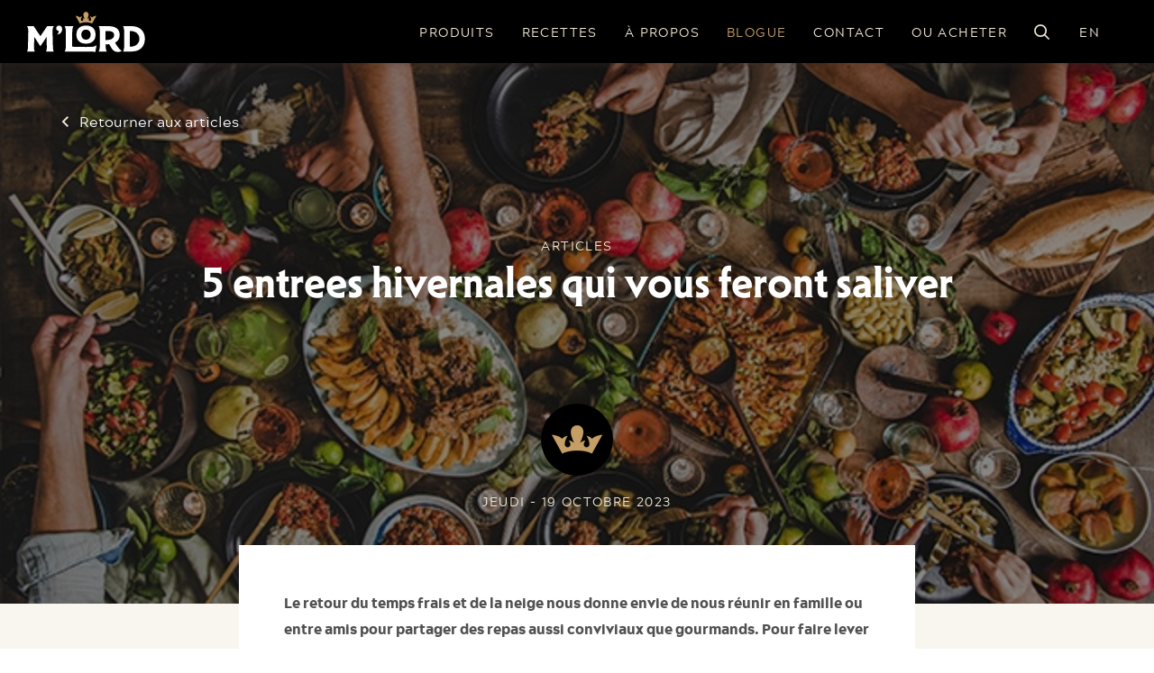

--- FILE ---
content_type: text/html; charset=UTF-8
request_url: https://mlord.ca/fr/blogue/5-entrees-hivernales-qui-vous-feront-saliver
body_size: 6626
content:
<!doctype html>
<html lang="fr">
<head>

<meta charset="utf-8">
<meta http-equiv="X-UA-Compatible" content="IE=edge">
<meta name="viewport" content="width=device-width, initial-scale=1">
<meta name="HandheldFriendly" content="true">
<meta name="MobileOptimized" content="320">
<meta name="apple-mobile-web-app-title" content="M&#039;Lord - Savourez le moment avec M&#039;Lord">
<meta name="apple-mobile-web-app-capable" content="yes">
<meta name="mobile-web-app-capable" content="yes">
<meta name="referrer" content="always">
<meta name="google-site-verification" content="PlqnsQE0oIgInRzHyUb7A945LMmFdf_OGLdhZ8TB59Q" />

<!-- Start cookieyes banner --> <script id="cookieyes" type="text/javascript" src="https://cdn-cookieyes.com/client_data/1b053b893febcf1ae0a9fbb5/script.js"></script> <!-- End cookieyes banner -->


<link rel="stylesheet" href="https://use.typekit.net/fbx2shr.css">

<link href="https://fonts.googleapis.com/css?family=Crimson+Text:400,700|Josefin+Sans:400,600,700|Open+Sans:400,600,700&display=swap" rel="stylesheet">
<link rel="stylesheet" href="/css/site.combined.min.css">

<link rel="apple-touch-icon" sizes="180x180" href="/assets/icons/apple-touch-icon.png">
<link rel="icon" type="image/png" sizes="32x32" href="/assets/icons/favicon-32x32.png">
<link rel="icon" type="image/png" sizes="16x16" href="/assets/icons/favicon-16x16.png">
<link rel="manifest" href="/assets/icons/site.webmanifest">
<link rel="mask-icon" href="/assets/icons/safari-pinned-tab.svg" color="#5bbad5">
<meta name="msapplication-TileColor" content="#da532c">
<meta name="theme-color" content="#ffffff">

<script>
(function(i,s,o,g,r,a,m){i['GoogleAnalyticsObject']=r;i[r]=i[r]||function(){
(i[r].q=i[r].q||[]).push(arguments)},i[r].l=1*new Date();a=s.createElement(o),
m=s.getElementsByTagName(o)[0];a.async=1;a.src=g;m.parentNode.insertBefore(a,m)
})(window,document,'script','https://www.google-analytics.com/analytics.js','ga');
ga('create', 'UA-141371717-1', 'auto');
ga('send', 'pageview');
</script>


<script>
(function (d, t) {
var bh = d.createElement(t), s = d.getElementsByTagName(t)[0];
bh.type = 'text/javascript';
bh.src = 'https://www.bugherd.com/sidebarv2.js?apikey=fhnuowkovv1trhxifobxpq';
s.parentNode.insertBefore(bh, s);
})(document, 'script');
</script>

<!-- Facebook Pixel Code -->
<script>
  !function(f,b,e,v,n,t,s)
  {if(f.fbq)return;n=f.fbq=function(){n.callMethod?
  n.callMethod.apply(n,arguments):n.queue.push(arguments)};
  if(!f._fbq)f._fbq=n;n.push=n;n.loaded=!0;n.version='2.0';
  n.queue=[];t=b.createElement(e);t.async=!0;
  t.src=v;s=b.getElementsByTagName(e)[0];
  s.parentNode.insertBefore(t,s)}(window, document,'script',
  'https://connect.facebook.net/en_US/fbevents.js');
  fbq('init', '3257194807628231');
  fbq('track', 'PageView');
</script>
<!-- End Facebook Pixel Code -->
<title>M&#039;LORD Produits Fins - 5 entrees hivernales qui vous feront saliver</title>
<script>dataLayer = [];
(function(w,d,s,l,i){w[l]=w[l]||[];w[l].push({'gtm.start':
new Date().getTime(),event:'gtm.js'});var f=d.getElementsByTagName(s)[0],
j=d.createElement(s),dl=l!='dataLayer'?'&l='+l:'';j.async=true;j.src=
'https://www.googletagmanager.com/gtm.js?id='+i+dl;f.parentNode.insertBefore(j,f);
})(window,document,'script','dataLayer','GTM-5R7MJXJ');
</script>
<script>!function(f,b,e,v,n,t,s){if(f.fbq)return;n=f.fbq=function(){n.callMethod?
n.callMethod.apply(n,arguments):n.queue.push(arguments)};if(!f._fbq)f._fbq=n;
n.push=n;n.loaded=!0;n.version='2.0';n.queue=[];t=b.createElement(e);t.async=!0;
t.src=v;s=b.getElementsByTagName(e)[0];s.parentNode.insertBefore(t,s)}(window,
document,'script','https://connect.facebook.net/en_US/fbevents.js');
fbq('init', '701020791518993');
fbq('track', 'PageView');
</script><meta name="generator" content="SEOmatic">
<meta name="keywords" content="M&#039;LORD Produits Fins">
<meta name="description" content="Boule de fromage aux noix et abricots Offrant le parfait assemblage de textures crémeuse et croquante et de saveurs sucrées et salées, cette boule de…">
<meta name="referrer" content="no-referrer-when-downgrade">
<meta name="robots" content="all">
<meta content="MLORDFINEPRODUCTS" property="fb:profile_id">
<meta content="fr_FR" property="og:locale">
<meta content="en_EN" property="og:locale:alternate">
<meta content="M&#039;LORD Produits Fins" property="og:site_name">
<meta content="website" property="og:type">
<meta content="https://mlord.ca/fr/blogue/5-entrees-hivernales-qui-vous-feront-saliver" property="og:url">
<meta content="5 entrees hivernales qui vous feront saliver" property="og:title">
<meta content="Boule de fromage aux noix et abricots Offrant le parfait assemblage de textures crémeuse et croquante et de saveurs sucrées et salées, cette boule de…" property="og:description">
<meta content="https://mlord.ca/files/meta/_1200x630_crop_center-center_82_none/5-entrees-hivernales_resized.jpg?mtime=1666211470" property="og:image">
<meta content="1200" property="og:image:width">
<meta content="630" property="og:image:height">
<meta content="Utilisez les produits M&#039;LORD pour élever les saveurs et la qualité de vos plats" property="og:image:alt">
<meta name="twitter:card" content="summary_large_image">
<meta name="twitter:creator" content="@">
<meta name="twitter:title" content="5 entrees hivernales qui vous feront saliver">
<meta name="twitter:description" content="Boule de fromage aux noix et abricots Offrant le parfait assemblage de textures crémeuse et croquante et de saveurs sucrées et salées, cette boule de…">
<meta name="twitter:image" content="https://mlord.ca/files/meta/_1200x630_crop_center-center_82_none/5-entrees-hivernales_resized.jpg?mtime=1666211470">
<meta name="twitter:image:width" content="1200">
<meta name="twitter:image:height" content="630">
<meta name="twitter:image:alt" content="Utilisez les produits M&#039;LORD pour élever les saveurs et la qualité de vos plats">
<link href="https://mlord.ca/fr/blogue/5-entrees-hivernales-qui-vous-feront-saliver" rel="canonical">
<link href="https://mlord.ca/fr" rel="home">
<link href="https://mlord.ca/en/blog/5-entrees-hivernales-qui-vous-feront-saliver" rel="alternate" hreflang="en">
<link href="https://mlord.ca/fr/blogue/5-entrees-hivernales-qui-vous-feront-saliver" rel="alternate" hreflang="x-default">
<link href="https://mlord.ca/fr/blogue/5-entrees-hivernales-qui-vous-feront-saliver" rel="alternate" hreflang="fr"></head>
<body><noscript><iframe src="https://www.googletagmanager.com/ns.html?id=GTM-5R7MJXJ"
height="0" width="0" style="display:none;visibility:hidden"></iframe></noscript>

<noscript><img height="1" width="1" style="display:none"
src="https://www.facebook.com/tr?id=701020791518993&ev=PageView&noscript=1" /></noscript>


<noscript><img height="1" width="1" style="display:none" src="https://www.facebook.com/tr?id=3257194807628231&ev=PageView&noscript=1" /></noscript>




<header class="header">

	<section class="left-header">
    <a href="https://mlord.ca/fr/" style="display: flex;">
      <svg style="height:45px" fill="none" xmlns="http://www.w3.org/2000/svg" viewBox="0 0 385 132"><path d="m212.16 38.446 13.88-25.039c-4.157.05-10.834 2.064-13.882 5.292-1.68-2.043-4.32-3.544-7.53-3.897 1.698 1.754 3.22 5.704 3.702 7.988.446 2.118.84 5.014-1.232 6.497-2.255 1.613-4.454.277-5.174-.53-.969-1.086-1.584-4.213 1.479-7.749-2.816.204-5.36 1.431-7.071 3.384 1.24-3.954 4.247-9.812 4.247-14.8 0-5.636-3.919-9.058-8.445-9.064-4.528.006-8.447 3.428-8.447 9.063 0 4.99 3.007 10.847 4.248 14.801-1.712-1.953-4.255-3.18-7.071-3.384 3.062 3.536 2.448 6.663 1.479 7.748-.721.808-2.919 2.144-5.173.531-2.072-1.483-1.679-4.379-1.232-6.497.48-2.284 2.004-6.234 3.701-7.988-3.209.353-5.849 1.854-7.531 3.897-3.046-3.228-9.722-5.243-13.878-5.292l13.894 25.068c5.731-2.58 12.322-3.936 19.531-3.936h1.095c7.16 0 13.709 1.347 19.41 3.907Z" fill="#C59E65"/><path d="M83.085 64.872c0-7.08.674-12.595 3.952-17.907h-21.36L43.547 79.607 21.538 46.965H.18c3.278 5.312 3.952 10.827 3.952 17.907 0 1.941-1.208 49.325-1.208 49.325-.26 8.207-1.076 12.818-2.769 15.467h25.277c-1.933-2.996-2.869-8.449-2.645-15.521l.802-31.874 19.96 30.196 20.08-30.18.8 31.864c.225 7.067-.711 12.519-2.645 15.515h25.278c-1.695-2.649-2.508-7.259-2.768-15.46 0 0-1.21-47.393-1.21-49.332ZM111.305 47.77c-1.769-1.717-4.199-2.663-6.839-2.663-4.668 0-9.393 3.023-9.393 8.8 0 4.948 3.453 8.463 8.481 8.77.032 3.78-2.2 10.017-6.106 11.776 11.166-.494 17.005-9.407 17.005-18.074 0-3.634-1.088-6.612-3.148-8.609ZM147.24 113.845V71.88c0-9.556.507-19.895 4.145-24.915h-28.821c3.639 5.02 4.147 15.359 4.147 24.915v32.868c0 16.486-2.003 22.101-4.126 24.916h78.178c8.844 0 17.576.205 21.789 1.669l4.035-22.523c-4.707 3.64-7.42 4.779-12.104 5.175-11.45.965-21.648.965-46.123.468-17.856-.364-21.12-.608-21.12-.608ZM256.998 92.4l-.98.037V62.962h9.036c12.148 0 18.839 4.67 18.839 13.148 0 13.517-14.374 15.807-26.895 16.29Zm31.691 11.259-1.75-3.033.864-.457c9.48-5.026 14.088-13.211 14.088-25.026 0-8.568-2.888-15.358-8.585-20.185-6.261-5.304-15.671-7.993-27.969-7.993h-31.868c3.44 5.008 3.92 15.353 3.92 24.916v32.868c0 13.406-1.178 20.976-3.915 24.914h26.445c-2.564-3.649-3.773-10.63-3.901-22.366l-.009-.922.92-.032c3.344-.118 6.801-.241 10.192-.6l.6-.064 6.35 10.671c6.334 10.812 12.326 14.643 22.896 14.643 4.411 0 8.715-1.431 11.93-3.946-6.742-2.609-14.663-14.062-20.208-23.388ZM357.689 107.172c-4.914 4.189-11.866 6.496-19.576 6.496h-3.303V62.966s2.223-.005 3.303-.005c7.712 0 14.664 2.307 19.576 6.493 5.33 4.543 8.621 11.064 8.621 18.858 0 7.793-3.291 14.316-8.621 18.86Zm13.9-49.86c-7.538-6.77-18.444-10.347-31.543-10.347h-27.325c3.638 5.02 4.145 15.359 4.145 24.915v32.868c0 16.486-2.001 22.102-4.124 24.916h27.304c13.099 0 24.005-3.579 31.543-10.347 8.03-7.213 12.576-17.644 12.576-31.003 0-13.36-4.546-23.79-12.576-31.002Z" fill="#fff"/><path d="M207.24 74.56c-.079 9.725-5.933 16.26-14.573 16.26h-.988c-4.342 0-8.022-1.562-10.644-4.514-2.582-2.907-3.967-6.963-4.006-11.72.079-9.725 5.966-16.259 14.65-16.259h.988c8.64 0 14.494 6.528 14.573 16.234Zm7.04-22.431c-5.344-4.599-12.797-7.03-21.555-7.03h-1.096c-8.797 0-16.276 2.431-21.63 7.03-5.987 5.142-9.023 12.638-9.023 22.276v.421c0 9.6 3.036 17.07 9.023 22.201 5.357 4.592 12.837 7.02 21.63 7.02h1.096c8.755 0 16.208-2.428 21.555-7.018 5.981-5.136 9.013-12.606 9.013-22.203v-.421c0-9.635-3.033-17.13-9.013-22.276Z" fill="#fff"/></svg>
    </a>
  </section>


  <nav class="right-header">
    <div class="menu">
      <a href="https://mlord.ca/fr/produits" >Produits</a>
			<a href="https://mlord.ca/fr/recettes"       >Recettes</a>
              <a href="https://mlord.ca/fr/#section-apropos" >À propos</a>
            <a href="https://mlord.ca/fr/blogue" class="active">Blogue</a>
      <a href="https://mlord.ca/fr/nous-joindre" >Contact</a>
      <a href="https://mlord.ca/fr/ou-acheter" >Ou acheter</a>

      <form action="https://mlord.ca/fr/recherche" id="search-input">
        <input type="search" name="q" placeholder="Recherche …" />
        <button type="submit">
            <i class="fa fa-search"></i>
        </button>
      </form>
    </div>

    <a class="link search">
      <img class="icon_search" src="/assets/icons/search-white.svg">
      <img class="icon_close" src="/assets/icons/close.svg">
    </a>


                                                              <a class="language" href="https://mlord.ca/en/blog/5-entrees-hivernales-qui-vous-feront-saliver">en</a>
                  
      </nav>
</header>

<main class="main">
  <header id="hero-title" class="hero-title hero-animation hero-blog hero-entry" style="background-image: url('https://mlord.ca/files/meta/5-entrees-hivernales_resized.jpg');">
    <div class="back-link">
      <a href="https://mlord.ca/fr/blogue">Retourner aux articles</a>
    </div>


    <div class="content">
      <p class="hero-sub-title title3">Articles</p>

      <h1 class="title1">5 entrees hivernales qui vous feront saliver</h1>

    </div>

    <div class="author-wrapper">
      <div class="author-photo" style="background-image: url('/img/logo-mobile.png');"></div>
      <p class="blog-date">jeudi - 19 octobre 2023</p>
    </div>

    <div class="overlay-opacity"></div>

  </header>

  <div class="content  blog-content-wrapper">

  
  
      <section class="blog">
                            
            <div class="blog-content full-width">
                            <div class="content-block">
                <p><strong>Le retour du temps frais et de la neige nous donne envie de nous réunir en famille ou entre amis pour partager des repas aussi conviviaux que gourmands. Pour faire lever le <em>party</em>, on vous propose aujourd’hui cinq entrées à la fois distinguées et faciles à préparer qui feront saliver toute la tablée!</strong></p>
<p> <br /><strong><a href="https://mlord.ca/fr/recette/boule-de-fromage-aux-noix-et-abricots">Boule de fromage aux noix et abricots</a></strong><br />Offrant le parfait assemblage de textures crémeuse et croquante et de saveurs sucrées et salées, cette boule de fromage aux noix et abricots volera la vedette lors de votre prochain <em>potluck</em>. Accompagnez-la de craquelins et de croûtons de pain et on vous garantit que personne ne restera sur sa faim!<br /> <br /><strong><a href="https://mlord.ca/fr/recette/mini-trempettes-chaudes-aux-curs-de-palmier-et-artichauts">Mini-trempettes chaudes aux cœurs de palmier et artichauts</a></strong><br />Après une journée en ski, rien de plus réconfortant qu’une trempette chaude à partager entre amis! Cette version mini est faite à base de salade de <a href="https://mlord.ca/fr/produit/salade-coeurs-de-palmiers-et-artichauts"></a><a href="https://mlord.ca/fr/produit/salade-coeurs-de-palmiers-et-artichauts">cœurs d’artichaut et cœurs de palmier</a> rehaussée de fromage à la crème, de mayonnaise et de crème sure, ce qui donne un résultat ultra-crémeux encore plus chaleureux!<br /><strong><br /></strong></p>
<p><strong><a href="https://mlord.ca/fr/recette/baluchons-aux-escargot">Baluchons aux escargots</a></strong><br />Croustillants à l’extérieur, crémeux à l’intérieur, ces baluchons farcis d’<a href="https://mlord.ca/fr/produit/snails">escargots</a>, de fromage Boursin et de champignons sont tout simplement craquants! Trempez-les dans la petite sauce à la crème et au vin blanc pour un mariage de saveurs décadent!<br /> <br /><strong><a href="https://mlord.ca/fr/recette/brie-chaud-aux-cerises-bing">Brie chaud aux cerises Bing</a></strong><br />Selon nous, le succès d’un brie fondant repose sur l’équilibre des saveurs et des textures. En misant sur le contraste entre les <a href="https://mlord.ca/fr/recette/brie-chaud-aux-cerises-bing"></a><a href="https://mlord.ca/fr/produit/cerises-bing">cerises Bing </a>rouges, tendres et bien sucrées ainsi que la pancetta salée, gourmande et croquante, on obtient une harmonie parfaite qui rend chaque bouchée ultra-satisfaisante!<br /><br />Pour plus d’idées gourmandes, consultez notre section <a href="https://mlord.ca/fr/recettes">Recettes</a> !</p>
              </div>

            </div>

          
          
        
      </section>

    
</div>






</main>


<!-- Footer -->
<footer id="main-footer" class="main-footer">
  <div class="col left"><p class="main-text">© M&#039;Lord - Tous droits réservés</p></div>
  <div class="col right">
    <a class="main-text poc-link" href="https://mlord.ca/fr/politique-de-confidentialite">Politique de confidentialité</a>
  <p class="main-text share-text">Suivez nous sur:</p>
	<a href="https://www.facebook.com/MLORDFINEPRODUCTS" target="_blank" class="icon-share first icon-facebook">
  </a>
  <a href="http://instagram.com/mlordfineproducts" target="_blank" class="icon-share icon-instagram">
	</a>
  </div>
</footer>
<section class="mobile-menu">
	<a href="/"><img class="logo-mobile" src="/img/logo-mobile.png" alt="M'lord" ></a>
	<nav>
		<a href="https://mlord.ca/fr/recettes">Recettes</a>
    <a href="https://mlord.ca/fr/produits">Produits</a>
          <a href="https://mlord.ca/fr/#section-apropos">À propos</a>
        <a href="https://mlord.ca/fr/blogue" >Blogue</a>
    <a href="https://mlord.ca/fr/nous-joindre">Contact</a>
    <a href="https://mlord.ca/fr/ou-acheter">Ou acheter</a>

                                                              <a href="https://mlord.ca/en/blog/5-entrees-hivernales-qui-vous-feront-saliver">en</a>
                  
		<form action="https://mlord.ca/fr/recherche" id="search-input">
      <input type="search" name="q" placeholder="Recherche …" />
      <button type="submit">
          <i class="fa fa-search"></i>
      </button>
    </form>
	</nav>

  <div class="share">
    <a href="https://www.facebook.com/MLORDFINEPRODUCTS" target="_blank" class="icon-share facebook">
    </a>
    <a href="http://instagram.com/mlordfineproducts" target="_blank" class="icon-share instagram">
    </a>
    </div>
</section>


<div class="switch-mobile">
  <div class="open">
    <div></div>
    <div></div>
    <div></div>
  </div>
  <div class="close"><p>X</p></div>
</div>

<script src="https://maps.googleapis.com/maps/api/js?key=AIzaSyB_kbgmDw9t4DWN3AMTl4PtoEmRzNKoPas"></script>
<script src="/js/site.combined.min.js"></script>
<script>
bahlsen.App.init({
  env: "production",
  csrf: "y986\u002DeRV1k95vfTStr5KGMV4Dt5yzH\u002DNOjhlptyE5AWQpahRAlweKJKXaraBD58LMdrBo9noIGiyKXqbELw03mxzB9al8tdMyJ3rIXM_bBo\u003D",
  locale: "fr",
  device: "desktop",
  preview: false,
  general: {
    googleMaps: ""
  }
});

  Parsley.setLocale('fr');
</script>



<script type="application/ld+json">{"@context":"http://schema.org","@graph":[{"@type":"WebSite","author":{"@id":"https://mlord.ca#identity"},"copyrightHolder":{"@id":"https://mlord.ca#identity"},"copyrightYear":"2023","creator":{"@id":"https://mlord.ca#creator"},"dateCreated":"2022-10-19T16:39:01-04:00","dateModified":"2024-10-17T14:15:15-04:00","datePublished":"2023-10-19T16:39:00-04:00","description":"Boule de fromage aux noix et abricots Offrant le parfait assemblage de textures crémeuse et croquante et de saveurs sucrées et salées, cette boule de fromage aux noix et abricots volera la vedette lors de votre prochain potluck. Cette version mini est faite à base de salade de cœurs d’artichaut et cœurs de palmier rehaussée de fromage à la crème, de mayonnaise et de crème sure, ce qui donne un résultat ultra-crémeux encore plus chaleureux!","headline":"5 entrees hivernales qui vous feront saliver","image":{"@type":"ImageObject","url":"https://mlord.ca/files/meta/_1200x630_crop_center-center_82_none/5-entrees-hivernales_resized.jpg?mtime=1666211470"},"inLanguage":"fr","mainEntityOfPage":"https://mlord.ca/fr/blogue/5-entrees-hivernales-qui-vous-feront-saliver","name":"5 entrees hivernales qui vous feront saliver","publisher":{"@id":"https://mlord.ca#creator"},"url":"https://mlord.ca/fr/blogue/5-entrees-hivernales-qui-vous-feront-saliver"},{"@id":"https://mlord.ca#identity","@type":"Brand","name":"M'LORD Produits Fins","url":"https://mlord.ca"},{"@id":"#creator","@type":"LocalBusiness","name":"M'Lord","priceRange":"$"},{"@type":"BreadcrumbList","description":"Breadcrumbs list","itemListElement":[{"@type":"ListItem","item":"https://mlord.ca/fr","name":"L’hiver inspire. M'LORD accompagne","position":1},{"@type":"ListItem","item":"https://mlord.ca/fr/blogue","name":"Articles","position":2},{"@type":"ListItem","item":"https://mlord.ca/fr/blogue/5-entrees-hivernales-qui-vous-feront-saliver","name":"5 entrees hivernales qui vous feront saliver","position":3}],"name":"Breadcrumbs"}]}</script></body>
</html>


--- FILE ---
content_type: text/css;charset=utf-8
request_url: https://use.typekit.net/fbx2shr.css
body_size: 384
content:
/*
 * The Typekit service used to deliver this font or fonts for use on websites
 * is provided by Adobe and is subject to these Terms of Use
 * http://www.adobe.com/products/eulas/tou_typekit. For font license
 * information, see the list below.
 *
 * mendl-serif-dusk:
 *   - http://typekit.com/eulas/00000000000000007735f74e
 *
 * © 2009-2026 Adobe Systems Incorporated. All Rights Reserved.
 */
/*{"last_published":"2024-01-12 18:16:20 UTC"}*/

@import url("https://p.typekit.net/p.css?s=1&k=fbx2shr&ht=tk&f=49566&a=6672591&app=typekit&e=css");

@font-face {
font-family:"mendl-serif-dusk";
src:url("https://use.typekit.net/af/b301d8/00000000000000007735f74e/30/l?primer=7cdcb44be4a7db8877ffa5c0007b8dd865b3bbc383831fe2ea177f62257a9191&fvd=n6&v=3") format("woff2"),url("https://use.typekit.net/af/b301d8/00000000000000007735f74e/30/d?primer=7cdcb44be4a7db8877ffa5c0007b8dd865b3bbc383831fe2ea177f62257a9191&fvd=n6&v=3") format("woff"),url("https://use.typekit.net/af/b301d8/00000000000000007735f74e/30/a?primer=7cdcb44be4a7db8877ffa5c0007b8dd865b3bbc383831fe2ea177f62257a9191&fvd=n6&v=3") format("opentype");
font-display:auto;font-style:normal;font-weight:600;font-stretch:normal;
}

.tk-mendl-serif-dusk { font-family: "mendl-serif-dusk",sans-serif; }


--- FILE ---
content_type: text/css
request_url: https://mlord.ca/css/site.combined.min.css
body_size: 10128
content:
html{line-height:1.15;-ms-text-size-adjust:100%;-webkit-text-size-adjust:100%}body{margin:0}article,aside,footer,header,nav,section{display:block}h1{font-size:2em;margin:.67em 0}figcaption,figure,main{display:block}figure{margin:1em 40px}hr{box-sizing:content-box;height:0;overflow:visible}pre{font-family:monospace,monospace;font-size:1em}a{background-color:transparent;-webkit-text-decoration-skip:objects}abbr[title]{border-bottom:none;text-decoration:underline;-webkit-text-decoration:underline dotted;text-decoration:underline dotted}b,strong{font-weight:inherit;font-weight:bolder}code,kbd,samp{font-family:monospace,monospace;font-size:1em}dfn{font-style:italic}mark{background-color:#ff0;color:#000}small{font-size:80%}sub,sup{font-size:75%;line-height:0;position:relative;vertical-align:baseline}sub{bottom:-.25em}sup{top:-.5em}audio,video{display:inline-block}audio:not([controls]){display:none;height:0}img{border-style:none}svg:not(:root){overflow:hidden}button,input,optgroup,select,textarea{font-family:sans-serif;font-size:100%;line-height:1.15;margin:0}button,input{overflow:visible}button,select{text-transform:none}[type=reset],[type=submit],button,html [type=button]{-webkit-appearance:button}[type=button]::-moz-focus-inner,[type=reset]::-moz-focus-inner,[type=submit]::-moz-focus-inner,button::-moz-focus-inner{border-style:none;padding:0}[type=button]:-moz-focusring,[type=reset]:-moz-focusring,[type=submit]:-moz-focusring,button:-moz-focusring{outline:1px dotted ButtonText}fieldset{padding:.35em .75em .625em}legend{box-sizing:border-box;color:inherit;display:table;max-width:100%;padding:0;white-space:normal}progress{display:inline-block;vertical-align:baseline}textarea{overflow:auto}[type=checkbox],[type=radio]{box-sizing:border-box;padding:0}[type=number]::-webkit-inner-spin-button,[type=number]::-webkit-outer-spin-button{height:auto}[type=search]{-webkit-appearance:textfield;outline-offset:-2px}[type=search]::-webkit-search-cancel-button,[type=search]::-webkit-search-decoration{-webkit-appearance:none}::-webkit-file-upload-button{-webkit-appearance:button;font:inherit}details,menu{display:block}summary{display:list-item}canvas{display:inline-block}[hidden],template{display:none}input.parsley-success,select.parsley-success,textarea.parsley-success{color:#468847;background-color:#dff0d8;border:1px solid #d6e9c6}input.parsley-error,select.parsley-error,textarea.parsley-error{color:#b94a48;background-color:#f2dede;border:1px solid #eed3d7}.parsley-errors-list{margin:2px 0 3px;padding:0;list-style-type:none;font-size:.9em;line-height:.9em;opacity:0;transition:all .3s ease-in;-o-transition:all .3s ease-in;-moz-transition:all .3s ease-in;-webkit-transition:all .3s ease-in}.parsley-errors-list.filled{opacity:1}.parsley-error{background-color:#ffcdd2;border:1px solid #f44336}.parsley-errors-list{margin-top:-5px;list-style:none;font-size:80%;color:#f44336}.alert{border:1px solid #ccc;padding:10px;color:#ccc;margin-bottom:10px}.alert-success{border-color:#4caf50;background-color:#e8f5e9;color:#4caf50}@font-face{font-family:acherus_grotesque;src:url(/assets/fonts/acherusgrotesque-regular-webfont.woff2) format("woff2"),url(/assets/fonts/acherusgrotesque-regular-webfont.woff) format("woff");font-weight:400;font-style:normal}@font-face{font-family:acherus_grotesque;src:url(/assets/fonts/acherusgrotesque-black-webfont.woff2) format("woff2"),url(/assets/fonts/acherusgrotesque-black-webfont.woff) format("woff");font-weight:700;font-style:normal}*{box-sizing:border-box}body,html{width:100%;height:auto;font-size:62.5%}html{-webkit-font-smoothing:antialiased}body{font-family:acherus_grotesque,sans-serif;font-weight:300;font-size:16px;line-height:1.8}@media (max-width:1024px){body{padding-bottom:0}}.clearfix:after{content:"";display:block;clear:both}.text-center{text-align:center}.text-right{text-align:right}.vertical-center{position:relative;top:50%;-webkit-transform:translateY(-50%);-ms-transform:translateY(-50%);transform:translateY(-50%)}.aside-list .list-wrap,.listWrap,.site-max-width{width:100%;max-width:1260px;margin:0 auto!important;padding:0 45px}.hero .content.hero-home .title1,.text-heading1{font-family:acherus_grotesque,sans-serif;font-style:normal;font-weight:400;font-size:96px;line-height:110%;color:#000}.text-heading2{font-size:72px;line-height:98px}.bloc-heading,.text-heading2,.text-heading3{font-family:"mendl-serif-dusk",sans-serif;font-style:normal;font-weight:400;color:#000}.bloc-heading,.text-heading3{font-size:64px;line-height:87px}.bloc-arguments-2 .title3,.bloc-services .content .wrap .title3,.hero-title .content .title1,.text-heading4{font-family:"mendl-serif-dusk",sans-serif;font-style:normal;font-weight:400;font-size:48px;line-height:65px;color:#000}.bloc-infolettre .title3,.blog .sub-title,.element-list .content .title3,.text-heading5{font-family:"mendl-serif-dusk",sans-serif;font-style:normal;font-weight:400;font-size:24px;line-height:33px;color:#000}.about-content .content-block,.bloc-services .content .wrap .main-text,.blog-content .content-block,.hero-title .back-link a,.poc-content .content-block,.recette-wrap .recette-data .main-text,.recette-wrap .recette-data p,.recette-wrap .recette-data p span,.recette-wrap .recette-data ul li,.text-regular{font-family:acherus_grotesque,sans-serif;font-style:normal;font-weight:400;font-size:16px;line-height:180%;color:#000}.element-list .content .title4,.element-list p.tag,.hero-sub-title,.hero-title .author-wrapper .blog-date,.recette-wrap .recette-data .ingredients .recette-sub-header h2,.recette-wrap .recette-data .preparation .recette-sub-header h2,.recette-wrap .recette-data .sub-title,.recette-wrap .recette-data h1,.recette-wrap .recette-data h2,.recette-wrap .recette-data h3,.recette-wrap .recette-data h4,.right-header a,.text-subtitle{font-family:acherus_grotesque,sans-serif;font-style:normal;font-weight:500;font-size:14px;line-height:17px;letter-spacing:.1em;text-transform:uppercase;color:#000}.main-footer .main-text,.right-header a.language,.text-caption{font-family:acherus_grotesque,sans-serif;color:#000;font-style:normal;font-weight:400;font-size:14px;line-height:17px}@font-face{font-family:icomoon;src:url(../fonts/icomoon.eot?tlwkon);src:url(../fonts/icomoon.eot?tlwkon#iefix) format("embedded-opentype"),url(../fonts/icomoon.ttf?tlwkon) format("truetype"),url(../fonts/icomoon.woff?tlwkon) format("woff"),url(../fonts/icomoon.svg?tlwkon#icomoon) format("svg");font-weight:400;font-style:normal}[class*=" icon-"],[class^=icon-]{font-family:icomoon!important;speak:none;font-style:normal;font-weight:400;font-variant:normal;text-transform:none;line-height:1;-webkit-font-smoothing:antialiased;-moz-osx-font-smoothing:grayscale}.icon-brand:before,.icon-social:before{content:"\e900"}.aside-list .list-wrap,.aside-list .sub-menu .show-hide-categories,.contact .coordo-wrap,.hero-recette .content .tool-bar,.hero-recette .content .tool-bar li,.listWrap,.main-footer,.produit-wrap .produit-data,.recette-wrap .recette-data{*zoom:1}.aside-list .list-wrap:after,.aside-list .list-wrap:before,.aside-list .sub-menu .show-hide-categories:after,.aside-list .sub-menu .show-hide-categories:before,.contact .coordo-wrap:after,.contact .coordo-wrap:before,.hero-recette .content .tool-bar:after,.hero-recette .content .tool-bar:before,.hero-recette .content .tool-bar li:after,.hero-recette .content .tool-bar li:before,.listWrap:after,.listWrap:before,.main-footer:after,.main-footer:before,.produit-wrap .produit-data:after,.produit-wrap .produit-data:before,.recette-wrap .recette-data:after,.recette-wrap .recette-data:before{content:" ";display:table}.aside-list .list-wrap:after,.aside-list .sub-menu .show-hide-categories:after,.contact .coordo-wrap:after,.hero-recette .content .tool-bar:after,.hero-recette .content .tool-bar li:after,.listWrap:after,.main-footer:after,.produit-wrap .produit-data:after,.recette-wrap .recette-data:after{clear:both}.site-btn{display:inline-block;width:-webkit-fit-content;width:fit-content;margin:0 auto;padding:14px 40px;text-decoration:none;font-family:"mendl-serif-dusk",sans-serif;font-style:normal;font-size:16px;text-align:center;color:#fff;background-color:#c49e65;border-radius:4px}.site-btn:hover{opacity:.8;transition:opacity .5s}.site-btn:not(:hover){opacity:1;transition:opacity .5s}.site-btn.is-outlined{background:hsla(36,45%,58%,0);border:1px solid #c49e65;color:#c49e65;transition:background .2s ease-in-out}.site-btn.is-outlined:hover{background:hsla(36,45%,58%,.2);opacity:1}.site-btn.is-outlined.color1{background:transparent;border:1px solid #000;color:#000;transition:background .2s ease-in-out}.site-btn.is-outlined.color1:hover{background:rgba(0,0,0,.2);opacity:1}.site-btn.color2{color:#fff;background-color:#c49e65}.site-btn.color2:hover{background-color:#c49e65;transition:.5s}.site-btn.color2:not(:hover){opacity:1;transition:.5s}.site-btn.color1{background-color:#000}.site-btn.color1:hover{background-color:#f1e9d4;color:#000;transition:.5s}.site-btn.color1:not(:hover){opacity:1;transition:.5s}.site-btn.gold{background-color:#c49e65;color:#fff}button:hover{cursor:pointer;opacity:.8;transition:opacity .5s}button:not(:hover){opacity:1;transition:opacity .5s}.header{position:fixed;top:0;left:0;display:-ms-flexbox;display:flex;-ms-flex-pack:justify;justify-content:space-between;-ms-flex-align:center;align-items:center;width:100%;height:70px;padding:0 30px;background-color:#000;z-index:2000;transition:all .2s ease-in-out;box-shadow:0 1px 9px rgba(75,52,44,.4)}@media (max-width:469px){.header{padding:0 15px}}.left-header .logo{max-width:220px;margin-top:40px}.right-header{padding:10px 0}.right-header,.right-header a{display:-ms-flexbox;display:flex;-ms-flex-align:center;align-items:center}.right-header a{-ms-flex-direction:row;flex-direction:row;padding:0 15px;color:#f1e9d4;text-decoration:none;text-align:center;transition:color .2s ease-out}.right-header a.active,.right-header a:hover{color:#c49e65}.right-header a.language{color:#f1e9d4;font-weight:400;padding-right:30px}.right-header a.language:hover{color:#c49e65}@media screen and (max-width:1024px){.right-header a{display:none}}.right-header a.cta{display:-ms-flexbox;display:flex;-ms-flex-direction:row;flex-direction:row;-ms-flex-align:center;align-items:center;-ms-flex-pack:center;justify-content:center;padding:14px 40px;background-color:#da3732;border:1px solid transparent;border-radius:4px;font-family:"mendl-serif-dusk",sans-serif;color:#f1e9d4;font-size:16px;line-height:22px;letter-spacing:normal;text-transform:none;text-align:center}@media (max-width:470px){.right-header a.cta{padding:14px 20px}}.right-header a.cta:hover{opacity:.6;transition:opacity .5s}.right-header a.cta:not(:hover){opacity:1;transition:opacity .5s}.menu{position:relative;display:-ms-flexbox;display:flex;-ms-flex-direction:row;flex-direction:row;-ms-flex-align:center;align-items:center}.search{width:50px;height:70px;padding:0 13px;cursor:pointer}@media screen and (max-width:1350px){.search{padding:25px 0 25px 10px}}.search img{width:17px;cursor:pointer}.search img.icon_close{display:none}#search-input{position:absolute;right:10px;top:11px;width:0;opacity:0;z-index:-1;transition:all .2s ease-out}#search-input.open{width:480px;opacity:1;z-index:1;transition:all .2s ease-out}@media screen and (max-width:1080px){#search-input.open{width:420px}}@media screen and (max-width:1024px){#search-input.open{right:350px}}@media screen and (max-width:980px){#search-input.open{width:400px}}@media screen and (max-width:940px){#search-input.open{width:350px}}@media screen and (max-width:890px){#search-input.open{width:300px}}@media screen and (max-width:850px){#search-input.open{display:none}}#search-input input{outline:none;float:left;width:calc(100% - 40px);padding:5px 10px 5px 15px;border:0;border-radius:30px 0 0 30px;font-size:17px;height:42px;border:1px solid #da3732}@-moz-document url-prefix(){#search-input input{width:calc(100% - 53px)}}#search-input button{width:30px;height:43px;float:left;border:none;border-radius:0 30px 30px 0;font-size:18px;padding:0 20px;line-height:25px;cursor:pointer;background:#da3732 url(../assets/icons/search-white.svg) no-repeat 50%/15px}.content.blog-content-wrapper{background:#f8f6ef;padding-bottom:100px}@media (max-width:767px){.content.blog-content-wrapper{padding-bottom:0}}.main{margin-top:70px;position:relative;z-index:1000}@media (max-width:1024px){.main{padding-bottom:0}}.footer{color:#000}.bloc-infolettre{width:100%;z-index:1;padding:100px 50px;background:#000;background-position:50%;background-attachment:fixed;background-size:cover;text-align:center}.bloc-infolettre .title3{line-height:33px;text-align:center;color:#f1e9d4}.bloc-infolettre i{position:relative;top:7px;display:inline-block;color:#da3732;font-size:53px;font-weight:100;line-height:1;height:48px;width:48px}.bloc-infolettre i.icon-infolettre{background:url(../assets/icons/newsletter.svg) no-repeat 50%/45px}.bloc-infolettre i.icon-arrow-right{background:url(../assets/icons/chevron.svg) no-repeat 50%/9px}.bloc-infolettre .input-infolettre{position:relative;width:80%;max-width:350px;margin:0 auto;padding:0}.bloc-infolettre .input-infolettre .form-field{position:relative}.bloc-infolettre .input-infolettre input[type=email]{width:100%;height:65px;padding:7px 7px 7px 28px;border:none;border-radius:4px;outline:none;background:#8c8c8c;color:#f1e9d4;font-family:acherus_grotesque,sans-serif;font-weight:400;font-size:16px;letter-spacing:.5px;line-height:180%}.bloc-infolettre .input-infolettre input[type=email]::-webkit-input-placeholder{color:#f1e9d4}.bloc-infolettre .input-infolettre input[type=email]::-moz-placeholder{color:#f1e9d4}.bloc-infolettre .input-infolettre input[type=email]:-ms-input-placeholder,.bloc-infolettre .input-infolettre input[type=email]::-ms-input-placeholder{color:#f1e9d4}.bloc-infolettre .input-infolettre input[type=email]::placeholder{color:#f1e9d4}.bloc-infolettre .input-infolettre [type=submit]{position:absolute;top:7px;right:7px;width:51px;height:51px;border:none;outline:none;border-radius:4px;overflow:hidden;color:#fff;background:#da3732;text-transform:uppercase}.bloc-infolettre .input-infolettre [type=submit] i{position:absolute;top:50%;left:0;-webkit-transform:translateY(-50%);-ms-transform:translateY(-50%);transform:translateY(-50%);width:100%;font-size:28px;text-align:center;color:#fff;padding-bottom:0}.bloc-infolettre .input-infolettre .parsley-errors-list{position:absolute;left:0;bottom:-18px;width:100%}.bloc-infolettre .js-news-message{display:none}.bloc-infolettre .js-news-message p{letter-spacing:3px;line-height:31px;font-weight:900;text-transform:uppercase;font-size:12px;color:#fff}@media (min-width:1099px){.bloc-infolettre .js-news-message p{font-size:14px}}.bloc-infolettre .js-news-message p.success{color:#f8f6ef}.bloc-infolettre .js-news-message p.error{color:#f8901f}@media (max-width:1024px){.bloc-infolettre{padding:40px 20px;position:relative;bottom:0}}@media (max-width:799px){.bloc-infolettre .icon{width:50px}}@media (max-width:599px){.bloc-infolettre .input-infolettre{width:100%}.bloc-infolettre .input-infolettre input[type=email]{width:100%;padding:15px;border:none;outline:none;color:#181818;font-size:15px;font-weight:400}}.site-content{padding-bottom:442px}@media (max-width:1024px){.site-content{padding-bottom:0}}.main-footer{z-index:1000;display:-ms-flexbox;display:flex;-ms-flex-align:center;align-items:center;width:100%;height:50px;padding:0 30px;background:#8c8c8c;color:#d8d8d8}.main-footer .icon-share{width:30px;height:30px;margin-right:10px;display:inline-block;text-align:center;transition:all .2s ease-in-out;background-size:cover}.main-footer .icon-share:last-child{margin:0}.main-footer .icon-share.icon-facebook{background-image:url(../assets/icons/facebook.svg)}.main-footer .icon-share.icon-instagram{background-image:url(../assets/icons/instagram.svg)}.main-footer .icon-share:hover{opacity:.8}.main-footer .main-text{display:inline-block;margin:0;color:#d8d8d8;text-decoration:none}.main-footer .main-text.share-text{font-style:normal;font-weight:400;font-size:16px;line-height:180%;margin-right:20px}@media (max-width:499px){.main-footer .main-text{padding:15px 0}}.main-footer .right{display:-ms-flexbox;display:flex;-ms-flex-align:center;align-items:center;margin-left:auto}.main-footer .right .poc-link{margin-right:20px;font-size:16px}@media (max-width:1024px){.main-footer{position:relative}}@media (max-width:850px){.main-footer .right{display:none}}@media (max-width:499px){.main-footer .left{float:none;width:100%}.main-footer .right{display:none}.main-footer .main-text{width:100%;text-align:center}}.bloc-arguments-2{padding:100px 0;text-align:center;background:#fff;position:relative;z-index:990}.bloc-arguments-2.no-padding{padding:0}.bloc-arguments-2.background-recipes{background:#000;background-size:cover;background-attachment:fixed;background-position:80%}.bloc-arguments-2.background-recipes .title3{color:#f1e9d4}.bloc-arguments-2.background-recipes .content .title4{color:#ffd6a8}.bloc-arguments-2.background-recipes .content .title3{color:#f1e9d4}.bloc-arguments-2.recipes{background-color:#f8f6ef}.bloc-arguments-2.recipes .title3{color:#000}.bloc-arguments-2 .row{padding:4vw}.bloc-arguments-2 .site-btn-center .color-light{color:#fff!important}.bloc-arguments-2 .title3{margin-top:0;color:#515151}.bloc-arguments-2 .arguments{padding:0;margin-bottom:20px}.bloc-arguments-2 .argument{text-align:center;margin:0 .5% 25px}.bloc-arguments-2.medium{background-color:#f1f1f1}.bloc-arguments-2.dark{background-image:url(../images/dark-background.jpg);background-attachment:fixed;background-position:50%;background-size:cover}@media (max-width:1024px){.bloc-arguments-2.dark{background-attachment:scroll}}.bloc-arguments-2.dark .title3{color:#fff}.bloc-arguments-2.dark .bloc-list .content .title4{color:#f8f6ef}.bloc-arguments-2.dark .bloc-list .content .title3.text{color:#fff}@media (max-width:1429px){.bloc-arguments-2 .main-text{font-size:13px;line-height:24px}}@media (max-width:1249px){.bloc-arguments-2 .title4{font-size:14px}}@media (max-width:1024px){.bloc-arguments-2{padding:40px 20px}}@media (max-width:1119px){.bloc-arguments-2 .main-text{line-height:1.6}.bloc-arguments-2 .bloc-list .content{padding:40px 10%}}@media (max-width:767px){.bloc-arguments-2 .main-text,.bloc-arguments-2 .title4{min-height:inherit}}@media (max-width:599px){.bloc-arguments-2 .arguments{padding:0}}.bloc-list .top{overflow:hidden;position:relative;background-color:#4b342c}.bloc-list .top .preparation{position:absolute;top:12px;left:12px;z-index:100;margin:0;display:inline-block;background-color:#da3732;font-size:12px;color:#fff}.bloc-list .top .preparation a{color:#f8f6ef}.bloc-list .top .portions{position:absolute;top:42px;left:12px;z-index:100;margin:0;padding:0;display:inline-block;background-color:#f8f6ef;padding:1px 5px;font-size:12px;color:#fff}.bloc-list .top .play{width:100%;max-width:60px;position:absolute;top:50%;left:50%;margin-top:-30px;margin-left:-30px;z-index:100}.bloc-list .top .thumb{display:block;width:100%;height:auto;-webkit-transform:scale(1.01);-ms-transform:scale(1.01);transform:scale(1.01);transition:all .5s ease-in-out;opacity:1}.bloc-list .top .thumb:hover{-webkit-transform:scale(1.1);-ms-transform:scale(1.1);transform:scale(1.1);opacity:.8}.bloc-list .content{padding:40px 15% 0}@media (max-width:560px){.bloc-list .content{padding:20px 15%}}.bloc-list .content .title4{font-family:Josefin Sans;font-style:normal;font-weight:400;font-size:18px;line-height:180%;text-align:center;color:#f8f6ef;text-transform:lowercase}.bloc-list .content .title3.text{font-size:16px;line-height:1.5;font-family:acherus_grotesque,sans-serif;font-weight:100;letter-spacing:2px;text-align:center;color:#4b342c}.aside-list{display:-ms-flexbox;display:flex;position:relative;z-index:1000;width:100%;background:#f8f6ef}.aside-list.blog-list{background:#fff}@media (max-width:900px){.aside-list{display:block}}.aside-list .sub-menu{display:table-cell;width:25%;background-color:#fff;vertical-align:top}@media (max-width:900px){.aside-list .sub-menu{display:block;width:100%}}.aside-list .sub-menu .show-hide-categories{width:100%;height:56px;padding:10px 20px;background-color:#4b342c;cursor:pointer;display:none}@media (max-width:900px){.aside-list .sub-menu .show-hide-categories{display:-ms-flexbox;display:flex;-ms-flex-align:center;align-items:center}}.aside-list .sub-menu .show-hide-categories p{margin:0;padding:0;font-family:"mendl-serif-dusk",sans-serif;text-transform:uppercase;font-size:13px;font-weight:500;letter-spacing:1px;color:#fff;display:inline-block}.aside-list .sub-menu .show-hide-categories .name{float:left;font-family:acherus_grotesque,sans-serif;font-weight:400;font-size:16px;letter-spacing:1.71px;line-height:19px;padding:0}.aside-list .sub-menu .show-hide-categories .plus{font-size:44px;margin-left:auto;margin-top:-8px;line-height:44px}.aside-list .sub-menu .show-hide-categories .moins{font-size:44px;line-height:44px;margin-top:-12px;display:none;margin-left:auto}.aside-list .sub-menu .show-hide-categories.open .plus{display:none}.aside-list .sub-menu .show-hide-categories.open .moins{display:block}.aside-list .sub-menu .sub-menu-link-wrap{border-right:1px solid #f1f1f1}@media (max-width:900px){.aside-list .sub-menu .sub-menu-link-wrap{display:none}}.aside-list .sub-menu .sub-menu-link{width:100%;display:block;padding:30px 25px;border-bottom:1px solid #f1f1f1;font-family:acherus_grotesque,sans-serif;font-weight:600;text-transform:uppercase;text-decoration:none;color:#515151;font-size:14px;letter-spacing:1px;transition:all .2s ease-in-out;background-image:url(../assets/icons/arrow-black.svg);background-position:93%;background-repeat:no-repeat;background-size:8px}@media (max-width:900px){.aside-list .sub-menu .sub-menu-link{background-position:95%}}.aside-list .sub-menu .sub-menu-link.active,.aside-list .sub-menu .sub-menu-link:hover{background-color:#f8f6ef}.aside-list .list-wrap{display:-ms-flexbox;display:flex;-ms-flex-wrap:wrap;flex-wrap:wrap;-ms-flex-pack:start;justify-content:flex-start;-ms-flex-align:stretch;align-items:stretch;min-height:500px;padding:100px 45px}@media (max-width:560px){.aside-list .list-wrap{padding:70px 15px 15px}}.aside-list .list-wrap.recipes{background-color:#f8f6ef;max-width:100%}.aside-list .list-wrap .bloc-list{display:inline-block;width:33.33%;float:left;padding:5px}@media (max-width:1024px){.aside-list .list-wrap .bloc-list{width:50%}}@media (max-width:560px){.aside-list .list-wrap .bloc-list{width:100%}}.aside-list .list-wrap .bloc-list .title3.text{font-size:14px}.aside-list .list-wrap .search-title{width:100%;text-transform:uppercase;color:#333;font-weight:400;letter-spacing:2px}.aside-list .list-wrap .search-info{width:100%;letter-spacing:1px}.listWrap{display:-ms-flexbox;display:flex;-ms-flex-wrap:wrap;flex-wrap:wrap;padding:0 30px;-ms-flex-pack:center;justify-content:center}@media (max-width:767px){.listWrap{padding:0}}.listWrap.centered{-ms-flex-pack:center;justify-content:center}.listWrap.home{margin:0 120px 10px}@media (max-width:1024px){.listWrap.home{-ms-flex-pack:center;justify-content:center;margin:0 80px}}@media (max-width:600px){.listWrap.home{margin:0}}.listWrap.home-products{margin-bottom:30px!important}.hero-recette{position:relative;z-index:1000;overflow:hidden;min-height:calc(85vh - 85px);background:url(../images/hero.jpg) #f8f6ef 50% no-repeat;background-size:100%;background-position:50%}@media (max-width:1000px){.hero-recette{background-size:cover}}.hero-recette .overlay-opacity{position:absolute;height:100%;width:100%;min-height:calc(85vh - 85px);background-color:#4b342c;opacity:.45}.hero-recette .credit{color:#fff;font-size:10px;margin:0;padding:0;position:absolute;right:15px;bottom:15px;z-index:100}.hero-recette .print{position:absolute;top:20px;right:20px;z-index:1000;cursor:pointer}.hero-recette .print p{display:inline-block;float:left;margin:0;padding:0;color:#fff;font-family:"mendl-serif-dusk",sans-serif;text-transform:uppercase;font-size:13px;font-weight:500;letter-spacing:1px;margin-left:10px;margin-top:1px}.hero-recette .print img{width:100%;max-width:25px;display:inline-block;float:left}.hero-recette .content{position:absolute;top:50%;left:0;-webkit-transform:translateY(-50%);-ms-transform:translateY(-50%);transform:translateY(-50%);width:100%;height:auto;padding-left:20px;padding-right:20px;z-index:2;text-align:center}.hero-recette .content .title1{font-size:42px;margin:0 auto;max-width:740px;color:#fff;font-weight:700;line-height:1.5;letter-spacing:2px;font-family:"mendl-serif-dusk",sans-serif;position:relative;top:30px}.hero-recette .content .title1 span{color:#4b342c}.hero-recette .content .tool-bar{display:inline-block;list-style-type:none;position:relative;top:80px;border-radius:3px;border:2px solid #da3732;margin:0;padding:0}@media (max-width:900px){.hero-recette .content .tool-bar{top:30px;max-width:300px}}.hero-recette .content .tool-bar li{display:inline-block;float:left;min-width:225px;text-align:center;border-right:2px solid #da3732;padding:5px 15px}@media (max-width:900px){.hero-recette .content .tool-bar li{width:100%;border-right:0;border-bottom:2px solid #da3732}.hero-recette .content .tool-bar li:last-child{border-bottom:0}}.hero-recette .content .tool-bar li:last-child{border-right:0}.hero-recette .content .tool-bar li img{display:inline-block;width:auto;height:30px;position:relative;top:10px}.hero-recette .content .tool-bar li img.portions-icon{height:23px;top:6px}.hero-recette .content .tool-bar li p{display:inline-block;color:#fff;font-family:"mendl-serif-dusk",sans-serif;text-transform:uppercase;font-size:13px;font-weight:500;letter-spacing:1px;margin-left:10px}@media (max-width:767px){.hero-recette .content .title1{font-size:24px;line-height:1.5;padding:0;margin-bottom:20px;max-width:540px}}@media (max-width:599px){.hero-recette .content .title1{font-size:42px;line-height:1.2}}.recette-wrap{width:100%;background-color:#fff;padding-bottom:50px;position:relative;z-index:1000}.recette-wrap .recette-image{width:100%;max-width:1100px;margin:0 auto;padding:50px 25px 0}.recette-wrap .recette-image img{display:block;width:100%;height:auto}.recette-wrap .recette-data{display:-ms-flexbox;display:flex;-ms-flex-align:stretch;align-items:stretch;width:100%;max-width:1100px;margin:0 auto;text-align:justify;padding:0 25px 50px;background-color:#fff;color:rgba(0,0,0,.7);font-size:14px;line-height:30px}.recette-wrap .recette-data:first-of-type{padding-top:50px}@media (max-width:767px){.recette-wrap .recette-data{-ms-flex-direction:column;flex-direction:column;padding:25px 15px;font-size:16px;line-height:28px}}.recette-wrap .recette-data .article-title{background-color:#f8f6ef;color:#4b342c;margin:0;padding:15px 20px;font-weight:400;text-transform:uppercase}.recette-wrap .recette-data .main-text,.recette-wrap .recette-data p,.recette-wrap .recette-data p span,.recette-wrap .recette-data ul li{color:rgba(0,0,0,.7);margin:0 0 20px}.recette-wrap .recette-data ul li{margin:0;padding:0}.recette-wrap .recette-data .sub-title,.recette-wrap .recette-data h1,.recette-wrap .recette-data h2,.recette-wrap .recette-data h3,.recette-wrap .recette-data h4{color:#515151;margin:0}.recette-wrap .recette-data img{width:100%;min-width:100%;max-width:100%;margin:20px 0}.recette-wrap .recette-data .aside-ingredients{width:40%;display:inline-block;float:left;margin-right:25px}@media (max-width:767px){.recette-wrap .recette-data .aside-ingredients{width:100%}}.recette-wrap .recette-data .ingredients{background-color:#f1f1f1}.recette-wrap .recette-data .ingredients .recette-sub-header{padding:30px;background-color:#c49e65}.recette-wrap .recette-data .ingredients .recette-sub-header strong{font-weight:700}.recette-wrap .recette-data .ingredients .recette-sub-header h2{color:#fff;margin:0;font-weight:600}.recette-wrap .recette-data .ingredients ul{background-color:#f5f5f5;padding:30px 32px;margin:0}.recette-wrap .recette-data .ingredients ul li{line-height:1.4;margin-bottom:25px;font-size:15px;font-weight:400;list-style-type:none;position:relative;text-align:left;color:rgba(0,0,0,.7)}.recette-wrap .recette-data .ingredients ul li a{color:#c49e65}.recette-wrap .recette-data .ingredients ul li:before{content:"";display:inline-block;width:13px;height:13px;background-image:url(../images/check.png);background-size:13px;position:absolute;top:5px;left:-25px}.recette-wrap .recette-data .ingredients ul li.is-title{position:relative;left:-25px;padding:15px 0 5px;margin-bottom:30px;border-bottom:1px solid #000}.recette-wrap .recette-data .ingredients ul li.is-title:before{display:none}.recette-wrap .recette-data .ingredients ul li.is-title h1,.recette-wrap .recette-data .ingredients ul li.is-title h2,.recette-wrap .recette-data .ingredients ul li.is-title h3,.recette-wrap .recette-data .ingredients ul li.is-title h4,.recette-wrap .recette-data .ingredients ul li.is-title h5,.recette-wrap .recette-data .ingredients ul li.is-title h6{text-transform:uppercase;padding:0;margin:0}@media (max-width:767px){.recette-wrap .recette-data .ingredients ul{padding:15px}}.recette-wrap .recette-data .ingredients .container{display:block;position:relative;padding-left:35px;margin-bottom:12px;cursor:pointer;-webkit-user-select:none;-ms-user-select:none;user-select:none}.recette-wrap .recette-data .ingredients .container input{position:absolute;opacity:0;cursor:pointer}.recette-wrap .recette-data .ingredients .checkmark{position:absolute;top:5px;left:0;height:20px;width:20px;background-color:#fff;border-radius:4px;border:1px solid #d8d8d8;transition:background .3s ease-in-out}.recette-wrap .recette-data .ingredients .container:hover input~.checkmark{background-color:#d8d8d8}.recette-wrap .recette-data .ingredients .container input:checked~.checkmark{background-color:#da3732}.recette-wrap .recette-data .ingredients .checkmark:after{content:"";position:absolute;display:none}.recette-wrap .recette-data .ingredients .container input:checked~.checkmark:after{display:block}.recette-wrap .recette-data .ingredients .container .checkmark:after{left:8px;top:3px;width:5px;height:10px;border:solid #fff;border-width:0 3px 3px 0;-webkit-transform:rotate(45deg);-ms-transform:rotate(45deg);transform:rotate(45deg)}.recette-wrap .recette-data .preparation{width:60%;display:inline-block;float:left}@media (max-width:767px){.recette-wrap .recette-data .preparation{width:100%;padding-left:0;margin-top:15px}}.recette-wrap .recette-data .preparation strong{font-weight:700}.recette-wrap .recette-data .preparation .preparation-content{padding:30px;background:#f5f5f5}.recette-wrap .recette-data .preparation .recette-sub-header{padding:30px;background-color:rgba(0,0,0,.6)}.recette-wrap .recette-data .preparation .recette-sub-header h2{color:#fff;font-weight:600;margin:0}.recette-wrap .recette-data .preparation ol{list-style-type:decimal;padding:0 25px 0 30px;margin:0}.recette-wrap .recette-data .preparation ol li{line-height:1.4;margin-bottom:25px;font-size:15px;font-weight:400;color:rgba(0,0,0,.7)}.recette-wrap .recette-data .preparation ol li a{color:#f8f6ef}.recette-wrap .recette-data .preparation ul+h1,.recette-wrap .recette-data .preparation ul+h2,.recette-wrap .recette-data .preparation ul+h3,.recette-wrap .recette-data .preparation ul+h4,.recette-wrap .recette-data .preparation ul+h5,.recette-wrap .recette-data .preparation ul+h6{padding:0 25px 0 0;line-height:1.4;margin-bottom:0;margin-left:15px;font-size:16px;font-weight:600;color:#000;border-bottom:1px solid #000;text-transform:uppercase}.recette-wrap .recette-data .preparation ul+h1 a,.recette-wrap .recette-data .preparation ul+h2 a,.recette-wrap .recette-data .preparation ul+h3 a,.recette-wrap .recette-data .preparation ul+h4 a,.recette-wrap .recette-data .preparation ul+h5 a,.recette-wrap .recette-data .preparation ul+h6 a{color:#f8f6ef}.recette-wrap .recette-data .preparation ul+p b{display:inline-block;font-size:14px;font-weight:600;padding:0;margin-left:15px}.recette-wrap .recette-data .preparation ul+p b a{color:#f8f6ef}.recette-wrap .recette-data .preparation .videoWrapper{position:relative;padding-bottom:56.25%;padding-top:25px;height:0;margin-left:10px}.recette-wrap .recette-data .preparation .videoWrapper iframe{position:absolute;top:0;left:0;width:100%;height:100%}.recette-wrap .recette-data .recette-sub-header{background-color:#4b342c;padding:15px 20px;color:#fff}.recette-wrap .recette-data .recette-sub-header h2{width:100%;letter-spacing:.1em;text-transform:uppercase;font-size:16px;font-weight:500;font-family:"mendl-serif-dusk",sans-serif}.produit-wrap{width:100%;background-color:#fff;position:relative;z-index:1000}.produit-wrap .produit-data{width:100%;max-width:1100px;margin:0 auto;text-align:justify;padding:0 25px 50px;background-color:#fff;color:rgba(0,0,0,.7);font-size:16px;line-height:30px}.produit-wrap .produit-data:first-of-type{padding-top:50px}@media (max-width:767px){.produit-wrap .produit-data{padding:25px 15px;font-size:16px;line-height:28px}}.produit-wrap .produit-data .article-title{background-color:#f8f6ef;color:#4b342c;margin:0;padding:15px 20px;font-weight:400;text-transform:uppercase}.produit-wrap .produit-data .main-text,.produit-wrap .produit-data p,.produit-wrap .produit-data p span,.produit-wrap .produit-data ul li{font-family:acherus_grotesque,sans-serif;color:rgba(0,0,0,.7);font-size:16px;line-height:30px;margin-bottom:20px}@media (max-width:767px){.produit-wrap .produit-data .main-text,.produit-wrap .produit-data p,.produit-wrap .produit-data p span,.produit-wrap .produit-data ul li{font-size:16px;line-height:28px}}.produit-wrap .produit-data ul li{margin:0;padding:0}.produit-wrap .produit-data .sub-title,.produit-wrap .produit-data h1,.produit-wrap .produit-data h2,.produit-wrap .produit-data h3,.produit-wrap .produit-data h4{color:#4b342c;font-size:16px;font-weight:600;margin-bottom:10px}.produit-wrap .produit-data img{width:100%;min-width:100%;max-width:100%;margin:20px 0}.produit-wrap .produit-data .produit-photo{position:relative;margin-right:20px;width:calc(40% - 20px);display:inline-block;float:left;padding:60px 40px 40px;background:#f5f5f5}@media (max-width:767px){.produit-wrap .produit-data .produit-photo{width:100%}}.produit-wrap .produit-data .produit-photo .canvas{position:relative;width:100%;max-width:315px;height:100%;margin:auto}.produit-wrap .produit-data .produit-photo img{width:100%;margin:0;-webkit-transform:scale(1.1);-ms-transform:scale(1.1);transform:scale(1.1)}.produit-wrap .produit-data .preparation{width:60%;display:inline-block;float:left;padding-left:5px}@media (max-width:767px){.produit-wrap .produit-data .preparation{width:100%;padding-left:0;margin-top:15px}}.produit-wrap .produit-data .preparation .description-data{padding:25px;margin-bottom:30px;background-color:#f5f5f5}.produit-wrap .produit-data .preparation .description-data strong{font-weight:700}.produit-wrap .produit-data .preparation .description-data p{color:#515151;font-family:acherus_grotesque,sans-serif;font-size:14px;line-height:180%;margin:0}.produit-wrap .produit-data .preparation .description-data p a{color:#f8f6ef}.produit-wrap .produit-data .preparation .description-data .show-overlay-form,.produit-wrap .produit-data .preparation .description-data h2{margin-top:25px;letter-spacing:1px;text-transform:uppercase;font-size:15px;font-weight:500;font-family:"mendl-serif-dusk",sans-serif}.produit-wrap .produit-data .preparation .description-data .show-overlay-form{display:block;color:#4b342c;line-height:30px;text-decoration:none}.produit-wrap .produit-data .preparation .site-btn{margin-bottom:0}.produit-wrap .produit-data .preparation .produit-sub-header{padding:30px;background-color:#c49e65}.produit-wrap .produit-data .preparation .produit-sub-header h2{color:#fff;margin:0;font-family:acherus_grotesque,sans-serif;font-size:14px;line-height:17px;font-weight:600;letter-spacing:.1em}.produit-wrap .produit-data .preparation ul{list-style-type:decimal;padding:25px 25px 15px 35px;margin:0}.produit-wrap .produit-data .preparation ul li{line-height:1.4;margin-bottom:25px;font-size:15px;font-weight:400;color:rgba(0,0,0,.7)}.produit-wrap .produit-data .produit-sub-header{background-color:#4b342c;padding:15px 20px;color:#fff}.produit-wrap .produit-data .produit-sub-header h2{width:100%;letter-spacing:.1em;text-transform:uppercase;font-size:16px;font-weight:500;font-family:"mendl-serif-dusk",sans-serif}.produit-wrap .produit-data .site-btn-wrapper{display:-ms-flexbox;display:flex;gap:20px}.produit-wrap .produit-data .site-btn-wrapper .site-btn{margin-inline:0}@media screen and (max-width:699px){.produit-wrap .produit-data .site-btn-wrapper{-ms-flex-direction:column;flex-direction:column;gap:10px}.produit-wrap .produit-data .site-btn-wrapper .site-btn{width:100%}}.show-overlay-form{margin-top:25px;letter-spacing:1px;text-transform:uppercase;font-size:15px;font-weight:500;font-family:"mendl-serif-dusk",sans-serif;color:#c49e65;display:block}.overlay-form .form-wrap .close{color:#d8d8d8}.overlay-form .overlay-filter{background-color:#d8d8d8}.product-icons{display:-ms-flexbox;display:flex;-ms-flex-wrap:wrap;flex-wrap:wrap;-ms-flex-align:center;align-items:center;margin-bottom:-20px}.product-icons .product-icon{margin-right:20px;margin-bottom:20px;max-width:150px}.product-icons .product-icon img{margin:auto;max-width:100%}.hero{position:relative;z-index:999;overflow:hidden;min-height:500px;background:#f8f6ef}.hero .hero-video{position:absolute;z-index:-1;top:0;left:0;bottom:0;right:0;overflow:hidden;background-size:cover;background-color:#000;background-repeat:no-repeat;background-position:50% 50%;background-image:none}.hero .hero-video video{margin:auto;position:absolute;z-index:-1;top:50%;left:50%;-webkit-transform:translate(-50%,-50%);-ms-transform:translate(-50%,-50%);transform:translate(-50%,-50%);visibility:visible;opacity:1;width:1922px;height:auto}.hero.with-image .hero-image{content:"";position:absolute;top:0;right:0;bottom:0;left:0;background-repeat:no-repeat;background-position:bottom;background-size:cover}.hero.with-image .hero-image.for-desktop{position:relative;inset:auto;-ms-flex:1;flex:1;width:100%}@media screen and (max-width:767px){.hero.with-image .hero-image.for-desktop{display:none}}.hero.with-image .hero-image.for-desktop img{display:block;width:100%}.hero.with-image .hero-image.for-mobile{display:none;position:relative;inset:auto;-ms-flex:1;flex:1;width:100%}@media screen and (max-width:767px){.hero.with-image .hero-image.for-mobile{display:block}}.hero.with-image .hero-image.for-mobile img{display:block;width:100%}.hero.with-image .hero-content{position:relative}.hero .scroll{width:100%;max-width:25px;position:absolute;bottom:15px;left:50%;margin-left:-15px}.hero .overlay-opacity{position:absolute;height:100%;width:100%;min-height:calc(85vh - 85px);background-color:rgba(0,0,0,.45)}.hero .overlay-opacity.fullheight{min-height:calc(100vh - 85px)}.hero .content{position:absolute;top:50%;left:0;-webkit-transform:translateY(-50%);-ms-transform:translateY(-50%);transform:translateY(-50%);width:100%;height:auto;padding-left:20px;padding-right:20px;z-index:2;text-align:center;display:-ms-flexbox;display:flex;-ms-flex-direction:column;flex-direction:column}.hero .content.hero-home{position:relative;top:auto;left:auto;-webkit-transform:none;-ms-transform:none;transform:none;padding-block:50px}.hero .content.hero-home .title1{color:#4b342c;max-width:none}@media (max-width:767px){.hero .content.hero-home .title1{font-size:60px}}.hero .content.hero-home .title3{color:#4b342c}.hero .content.hero-home .site-btn{margin-top:30px}.hero .content .title1{font-size:62px;margin:0 auto 30px;max-width:1020px;color:#f1e9d4;font-weight:500;line-height:1;letter-spacing:2.5px;text-align:center;font-family:"mendl-serif-dusk",sans-serif}.hero .content .title1 span{color:#4b342c}.hero .content .site-btn{margin-top:10px}@media (max-width:767px){.hero .content .site-btn{margin-top:30px}}.hero .content .site-hr{background:#fff;margin-bottom:15px}.hero .content .title2{font-weight:500;font-size:18px;color:#4b342c}@media (max-width:767px){.hero .content.hero-home{padding-block:30px}.hero .content.hero-home .title1{margin-bottom:20px}.hero .content .title1{margin:0;font-size:45px;line-height:1.5;padding:0;margin-bottom:20px;max-width:540px}.hero .content .tagline{font-size:22px}.hero .content .title2{font-size:16px}.hero img.desktop{display:none}.hero img.mobile{display:block}}@media (max-width:599px){.hero .content .site-hr{margin-bottom:10px}.hero .content .title1{margin:0;font-size:45px;line-height:1.2}.hero .content .title2{font-size:14px}}@media (max-width:374px){.hero .title2{font-size:14px}}.hero.fullheight{min-height:calc(85vh - 85px);background:url(../images/hero.jpg) #f8f6ef 50% no-repeat;background-size:cover;background-position:50%}.hero.fullheight.realfullheight{min-height:calc(100vh - 85px)}@media (max-width:1000px){.hero.fullheight,.hero.fullheight.chine{background-size:cover}}.hero.hero-title{min-height:calc(85vh - 85px);background:url(../images/hero.jpg) #f8f6ef 50% no-repeat;background-size:100%;background-position:bottom}.hero.hero-title.chine{background:url(../images/hero-concours.jpg) #f8f6ef 50% no-repeat;background-size:100%}@media (max-width:1000px){.hero.hero-title,.hero.hero-title.chine{background-size:cover}}.hero-sub-title{color:#f1e9d4;margin:0}.recettes .hero-title{font-family:acherus_grotesque,sans-serif;background-image:url(../images/hero-recettes.png)}.produits .hero-title{font-family:acherus_grotesque,sans-serif;background-image:url(../images/hero-produits.png)}.contact .hero-title{font-family:acherus_grotesque,sans-serif;background-image:url(../images/hero-contact.png)}.hero-title{position:relative;z-index:1000;overflow:hidden;min-height:402px;background-position:bottom;background-repeat:no-repeat;background-size:cover}@media (max-width:1024px){.hero-title{min-height:250px}}@media (max-width:1000px){.hero-title{background-size:cover}}.hero-title.hero-entry{min-height:600px}.hero-title.hero-entry .overlay-opacity{height:100%;min-height:600px}.hero-title.hero-entry .content{margin-top:-65px}.hero-title .author-wrapper{position:absolute;bottom:105px;left:0;right:0;z-index:2}.hero-title .author-wrapper .author-photo{width:80px;height:80px;background:#000 no-repeat 50%;border-radius:50%;margin:auto}.hero-title .author-wrapper .blog-date{margin:20px auto 0;text-align:center;color:#f1e9d4}.hero-title.hero-blog,.hero-title.hero-contact,.hero-title.hero-products,.hero-title.hero-recipes{background-position:50%}@media (max-width:767px){.hero-title.hero-blog,.hero-title.hero-contact,.hero-title.hero-products,.hero-title.hero-recipes{padding-bottom:50px}}@media (max-width:767px){.hero-title.hero-products,.hero-title.hero-recipes{position:relative;top:0;-webkit-transform:none;-ms-transform:none;transform:none}}.hero-title.hero-recipes{min-height:220px}@media (max-width:1024px){.hero-title.hero-recipes{min-height:280px}}.hero-title.hero-recipes .content{-webkit-transform:translateY(-25%);-ms-transform:translateY(-25%);transform:translateY(-25%)}.hero-title.hero-about{background-position:100% 70%}.hero-title img{position:relative;display:block;width:100%;height:auto}.hero-title img.mobile{display:none}.hero-title .overlay-opacity{position:absolute;height:100%;width:100%;min-height:400px;background-color:rgba(0,0,0,.45)}@media (max-width:767px){.hero-title .overlay-opacity{position:absolute;top:0;height:100%}}@media (max-width:1024px){.hero-title .overlay-opacity{min-height:250px}}.hero-title .content{position:absolute;top:50%;left:0;-webkit-transform:translateY(-50%);-ms-transform:translateY(-50%);transform:translateY(-50%);width:100%;height:auto;padding-left:20px;padding-right:20px;z-index:2;text-align:center}.hero-title .content .title1{margin:0;color:#fff}.hero-title .content .title1 span{color:#4b342c}.hero-title .back-link{position:absolute;margin:51px 0 0 68px;z-index:2}@media (max-width:767px){.hero-title .back-link{position:relative;margin:35px 0 20px 30px}}.hero-title .back-link a{position:relative;display:-ms-flexbox;display:flex;-ms-flex-align:center;align-items:center;color:#f1e9d4;text-decoration:none;color:#fff}.hero-title .back-link a:before{content:"";position:relative;display:block;width:8px;height:12px;margin-right:12px;background:transparent url(/assets/icons/back-arrow.svg) no-repeat 50%;background-size:cover}@media (max-width:767px){.hero-title img.desktop{display:none}.hero-title img.mobile{display:block}}@media (max-width:599px){.hero-title .content .title1{margin:0;font-size:42px;line-height:1.2}}.switch-mobile{width:60px;height:60px;overflow:hidden;background-color:#da3732;border-radius:30px;position:fixed;z-index:10000000;right:20px;bottom:20px;text-align:center;cursor:pointer;box-shadow:0 5px 10px 0 rgba(50,50,50,.5);display:none}.switch-mobile .open{width:22px;margin-top:22px;display:inline-block}.switch-mobile .open div{width:100%;height:4px;background-color:#fff;margin-bottom:2px}.switch-mobile .close{display:none}.switch-mobile .close p{font-size:25px;margin-top:10px;font-family:acherus_grotesque,sans-serif;color:#fff}@media (max-width:1024px){.switch-mobile{display:block}}.mobile-menu{width:100%;height:100vh;background-color:#fff;position:fixed;top:0;left:-100%;z-index:100000;text-align:center;transition:all .2s ease-in-out}.mobile-menu.active{left:0}.mobile-menu.active #search-input{width:100%;position:relative;opacity:1;right:0;top:0}.mobile-menu.active #search-input input{display:block;width:100%;border:2px solid #da3732;margin-bottom:10px;color:#da3732;padding:8px 13px 8px 50px;font-size:14px;border-radius:100px;box-sizing:border-box;background:url(../assets/icons/search-red.svg) no-repeat left 15px center/15px;outline:none}.mobile-menu.active #search-input input::-webkit-input-placeholder{color:rgba(218,55,50,.5)}.mobile-menu.active #search-input input::-moz-placeholder{color:rgba(218,55,50,.5)}.mobile-menu.active #search-input input:-ms-input-placeholder{color:rgba(218,55,50,.5)}.mobile-menu.active #search-input input:-moz-placeholder{color:rgba(218,55,50,.5)}.mobile-menu.active #search-input button{opacity:0}.mobile-menu .logo-mobile{width:100%;max-width:60px;display:inline-block;margin-top:6vh}.mobile-menu .share{position:absolute;bottom:20px;left:20px}.mobile-menu .icon-share{width:60px;height:60px;border-radius:30px;display:inline-block;float:left;margin:0 10px 0 0;text-align:center;transition:all .2s ease-in-out}.mobile-menu .icon-share.facebook{background:#da3732 url(/assets/icons/facebook-white.svg) no-repeat 50%/16px}.mobile-menu .icon-share.instagram{background:#da3732 url(/assets/icons/instagram-white.svg) no-repeat 50%/30px}.mobile-menu .icon-share:hover{background-color:#da3732}.mobile-menu .icon-share i{color:#fff;margin-top:22px;display:inline-block}.mobile-menu nav{width:100%;position:absolute;top:50%;-webkit-transform:translateY(-50%);-ms-transform:translateY(-50%);transform:translateY(-50%);padding:0 15vw}.mobile-menu nav a{display:block;width:100%;margin-bottom:10px;color:#da3732;padding:8px 13px;font-size:14px;font-family:acherus_grotesque,sans-serif;border-radius:100px;text-decoration:none;transition:all .2s ease-in-out}.mobile-menu nav a.active,.mobile-menu nav a:hover{background-color:#da3732;color:#fff}.bloc-services{background-color:#fff;position:relative;z-index:1000}.bloc-services.home-about .main-text{text-align:justify}.bloc-services .row{display:-ms-flexbox;display:flex;-ms-flex-wrap:wrap;flex-wrap:wrap}@media (max-width:1023px){.bloc-services .row{-ms-flex-wrap:wrap-reverse;flex-wrap:wrap-reverse}}.bloc-services .content{width:50%;height:auto;display:-ms-flexbox;display:flex;max-width:500px;margin:auto;padding:100px 0}@media (max-width:1024px){.bloc-services .content{max-width:100%;padding:30px 0}}.bloc-services .content .wrap{display:-ms-flexbox;display:flex;-ms-flex-direction:column;flex-direction:column;-ms-flex-pack:center;justify-content:center;position:relative;width:100%;margin:0 auto;padding:0;max-width:85%;background-color:#fff}.bloc-services .content .wrap .main-text{color:#515151}.bloc-services .content .wrap .title3{color:#515151;margin:0 0 30px}.bloc-services .content .wrap .site-btn{margin:20px 0 0}.bloc-services .visual{width:50%;height:auto}.bloc-services .services-carousel .carousel-cell{width:100%;height:100%;background-size:cover;background-position:50%}.bloc-services .services-carousel .flickity-prev-next-button{background:transparent}@media (max-width:1499px){.bloc-services .col.half.content,.bloc-services .col.half.visual{width:50%}}@media (max-width:1023px){.bloc-services .col.half.content{position:relative;top:auto;left:auto;bottom:auto;width:100%}.bloc-services .col.half.content .wrap{padding:40px 20px}.bloc-services .col.half.visual{position:relative;top:auto;right:auto;bottom:auto;width:100%;height:auto}}.overlay-form{width:100%;height:100%;position:fixed;top:0;left:0;z-index:200000;transition:.2s ease-in-out;visibility:hidden}.overlay-form .form-wrap{display:block;width:380px;background-color:#fff;border-radius:5px;text-align:center;padding:45px 55px;position:absolute;top:50%;left:50%;margin-top:-225px;margin-left:-190px;z-index:10;-webkit-transform:scale(.7);-ms-transform:scale(.7);transform:scale(.7);opacity:0;transition:all .3s}@media (max-width:600px){.overlay-form .form-wrap{width:300px;margin-left:-150px;margin-top:-240px;padding:35px}}.overlay-form .form-wrap img{width:100%}.overlay-form .form-wrap .close{position:absolute;top:20px;right:20px;padding:0;margin:0;font-weight:600;color:#4b342c;cursor:pointer;font-size:20px}.overlay-form .overlay-filter{width:100%;height:100%;position:fixed;z-index:9;transition:.2s ease-in-out;background-color:#4b342c;opacity:0}.overlay-form.active{visibility:visible}.overlay-form.active .overlay-filter{opacity:.8}.overlay-form.active .form-wrap{opacity:1;-webkit-transform:scale(1);-ms-transform:scale(1);transform:scale(1)}.nutritionals-table-wrapper{padding:30px;margin-top:30px;background-color:#f5f5f5;color:#515151}@media only screen and (min-width:768px){.nutritionals-table-wrapper{padding:30px}}.nutritionals-table-wrapper .nutritionals-table{width:100%;text-align:center;font-size:14px}.nutritionals-table-wrapper .nutritionals-table.table2{margin-top:30px}.nutritionals-table-wrapper .nutritionals-table thead th{padding-bottom:10px;border-bottom:1px solid #d8d8d8}.nutritionals-table-wrapper .nutritionals-table tbody td,.nutritionals-table-wrapper .nutritionals-table tbody th{padding:5px 0}.nutritionals-table-wrapper .nutritionals-table tbody td.bold,.nutritionals-table-wrapper .nutritionals-table tbody th.bold{font-weight:700}.nutritionals-table-wrapper .nutritionals-table tbody td.sub-category,.nutritionals-table-wrapper .nutritionals-table tbody th.sub-category{padding-left:15px}.nutritionals-table-wrapper .nutritionals-table tbody .underlined td,.nutritionals-table-wrapper .nutritionals-table tbody .underlined th{border-bottom:1px solid #d8d8d8}.nutritionals-table-wrapper .nutritionals-table tbody .underlined+tr td,.nutritionals-table-wrapper .nutritionals-table tbody .underlined+tr th{padding-top:20px}.nutritionals-table-wrapper .nutritionals-table tfoot{font-size:14px;line-height:14px}.nutritionals-table-wrapper .nutritionals-table tfoot td{padding-top:30px;text-align:left;font-style:normal;font-weight:400;font-size:12px;line-height:1.8;color:#444}.ingredients-table-wrapper{padding-bottom:30px;background-color:#f8f6ef;color:#444}.ingredients-table-wrapper .ingredients-table{width:100%;border-collapse:collapse;text-align:center;font-size:14px;letter-spacing:1.29px}.ingredients-table-wrapper .underlined{border-bottom:1px solid #d8d8d8}.ingredients-table-wrapper thead th{padding:30px}.ingredients-table-wrapper tbody th,.ingredients-table-wrapper td{padding:20px 30px 0}.ingredients-table-wrapper th{width:50%}.about,.blog,.poc{position:relative;width:100%;height:auto;max-width:1000px;margin:0 auto;padding:60px 0 30px;-ms-flex-wrap:wrap;flex-wrap:wrap;z-index:1000;background-color:#fff;-ms-flex-pack:justify;justify-content:space-between}.about,.blog,.poc{display:-ms-flexbox;display:flex}.blog{margin-top:-65px}.blog,.blog .blog-content{max-width:750px}.blog{padding:50px}.blog .blog-content:first-child .content-block p{text-align:left;max-width:100%}.blog .bloc-heading{margin:0}.blog .sub-title{color:#515151;font-weight:400}.blog .image{margin:auto}.bloc-heading{width:100%;text-align:center;color:#444}.about-content,.blog-content{width:100%;max-width:540px;text-align:left;letter-spacing:0;margin:0 auto 60px}@media (max-width:1000px){.about-content,.blog-content{width:100%;padding:0 20px}}@media (max-width:768px){.about-content,.blog-content{padding-bottom:0}}.about-content.full-width,.blog-content.full-width{width:100%;max-width:100%}.about-content .title,.blog-content .title{margin:0 0 60px;font-family:"mendl-serif-dusk",sans-serif;font-weight:700;font-size:42px;line-height:53px;text-align:center}.about-content .content-block,.blog-content .content-block{display:-ms-flexbox;display:flex;-ms-flex-wrap:wrap;flex-wrap:wrap;color:#515151}.about-content .content-block p:first-child,.blog-content .content-block p:first-child{margin:0 0 20px}.about-content .content-block h1,.blog-content .content-block h1{font-size:15px;font-weight:800}.about-content .content-block h4,.blog-content .content-block h4{margin:15px 0 0;display:inline-block;color:#7f5432}@media (max-width:1000px){.about-content .content-block h4,.blog-content .content-block h4{width:97%}}.about-content .content-block strong,.blog-content .content-block strong{color:#515151;font-weight:700}.about-content .content-block p,.blog-content .content-block p{margin:0;display:inline-block}.about-content .content-block img,.blog-content .content-block img{width:10px;padding-top:21px;margin-right:10px}@media (max-width:1000px){.about-content .content-block img,.blog-content .content-block img{display:none}}.about-content:first-child,.blog-content:first-child{padding-bottom:0}.about-content:first-child .content-block,.blog-content:first-child .content-block{-webkit-column-count:1;column-count:1;margin-bottom:0}.about-content:first-child .content-block p,.blog-content:first-child .content-block p{width:100%;max-width:800px;margin:0 auto;text-align:center}.about-content img,.blog-content img{width:100%;height:auto}.about-content .videoWrapper,.blog-content .videoWrapper{position:relative;padding-bottom:56.25%;padding-top:25px;height:0}.about-content .videoWrapper iframe,.blog-content .videoWrapper iframe{position:absolute;top:0;left:0;width:100%;height:100%}@media (max-width:425px){.about-content .title,.blog-content .title{margin:30px 0}}.poc-content{padding:0 40px;max-width:100%}.poc-content .title{margin:0 0 60px;font-family:"mendl-serif-dusk",sans-serif;font-weight:700;font-size:42px;line-height:53px}.poc-content .content-block{color:#515151}.poc-content .content-block p:first-child{margin:0 0 20px}.poc-content .content-block h1{font-size:15px;font-weight:800}.poc-content .content-block h4{margin:15px 0 0;display:inline-block;color:#7f5432}@media (max-width:1000px){.poc-content .content-block h4{width:97%}}.poc-content .content-block strong{color:#515151;font-weight:700}.poc-content .content-block p{display:inline-block}.poc-content .content-block img{width:10px;padding-top:21px;margin-right:10px}@media (max-width:1000px){.poc-content .content-block img{display:none}}.image,.image iframe,.image img{max-width:100%}.timeline{display:-ms-flexbox;display:flex;-ms-flex-direction:column;flex-direction:column;margin:0 220px 70px}@media (max-width:1024px){.timeline{margin:60px 100px 70px}}@media (max-width:620px){.timeline{margin:60px 30px 70px}}@media (max-width:425px){.timeline{margin:60px 10px 70px}}.timeline-element{display:-ms-flexbox;display:flex;-ms-flex-align:center;align-items:center;position:relative;width:calc(50% + 27.5px);text-align:left}@media (max-width:850px){.timeline-element{width:100%}}.timeline-element .year{-ms-flex-negative:0;flex-shrink:0;background-color:#da3732;color:#fff;min-width:55px;width:55px;height:55px;z-index:2;border-radius:50%;border:4px solid #fff;text-align:center;font-size:14px;font-family:acherus_grotesque,sans-serif;line-height:52px}.timeline-element .year.active{background-color:#fff;color:#da3732;border:4px solid #da3732}.timeline-element:nth-child(odd){margin-left:calc(50% - 27.5px)}.timeline-element:nth-child(odd):before{content:"";top:0;position:absolute;bottom:0;width:4px;background-color:#da3732;left:25px;z-index:1}.timeline-element:nth-child(odd) .year{margin-right:40px}@media (max-width:850px){.timeline-element:nth-child(odd){margin:0}}@media (max-width:425px){.timeline-element:nth-child(odd) .year{margin-right:20px}}.timeline-element:nth-child(2n){-ms-flex-pack:end;justify-content:flex-end;text-align:right}.timeline-element:nth-child(2n):after{content:"";top:0;position:absolute;bottom:0;width:4px;background-color:#da3732;right:26px;z-index:1}.timeline-element:nth-child(2n) .year{-ms-flex-order:2;order:2;margin-left:40px}.timeline-element:nth-child(2n):last-child:after{height:50%}@media (max-width:850px){.timeline-element:nth-child(2n){margin:0}.timeline-element:nth-child(2n) .timeline-content{text-align:left}.timeline-element:nth-child(2n) .year{-ms-flex-order:0;order:0;margin-left:0;margin-right:40px}.timeline-element:nth-child(2n):before{content:"";top:0;position:absolute;bottom:0;width:4px;background-color:#da3732;left:25px;z-index:1}.timeline-element:nth-child(2n):after{display:none}}@media (max-width:425px){.timeline-element:nth-child(2n) .year{margin-right:20px}}.timeline-element:first-child:before{top:50%}.timeline-element:last-child:before{bottom:50%}.timeline-content{margin:15px 0}.timeline-content .title{margin:0 0 10px;font-weight:500;text-transform:uppercase;line-height:18px}.timeline-content .content,.timeline-content .title{font-size:14px;font-family:acherus_grotesque,sans-serif}.timeline-content .content{line-height:22px}.contact{position:relative;z-index:1000;background-color:#fff}.contact .coordo-wrap{display:-ms-flexbox;display:flex;-ms-flex-align:stretch;align-items:stretch;width:100%;max-width:1110px;margin:0 auto;padding:50px 25px}.contact .coordo-wrap .coordo{display:-ms-flexbox;display:flex;-ms-flex-direction:column;flex-direction:column;text-align:center;font-family:acherus_grotesque,sans-serif;width:calc((100% - 60px) / 3);padding:33px;border:1px solid #d8d8d8;margin-right:30px}.contact .coordo-wrap .coordo:last-child{margin-right:0}@media (max-width:560px){.contact .coordo-wrap .coordo{width:100%;margin-bottom:25px}}.contact .coordo-wrap .coordo img{display:inline-block;margin-bottom:34px}@media (max-width:900px){.contact .coordo-wrap .coordo img{max-width:85px}}.contact .coordo-wrap .coordo a{display:inline-block;font-family:acherus_grotesque,sans-serif;font-style:normal;font-weight:600;font-size:16px;line-height:180%;color:#c49e65}.contact .coordo-wrap p{margin:0}.contact .map{position:relative;width:100%;height:40vw;min-width:100%;max-width:100%;max-height:490px;z-index:1}@media (max-width:560px){.contact .map{height:80vw}}.element-list{position:relative;display:block;width:calc(33.33333% - 15.6666666667px);margin:0 23px 0 0;min-height:350px;text-decoration:none}@media (min-width:2150px){.element-list{width:calc(25% - 17.5px)}}.element-list:hover{cursor:pointer}.element-list:nth-child(3n+3){margin-right:0}@media (min-width:2150px){.element-list:nth-child(3n+3){margin-right:23px}}@media (min-width:2150px){.element-list:nth-child(4n+4){margin-right:0}}@media (max-width:1130px){.element-list{width:calc(50% - 11.5px);margin-bottom:30px}.element-list:nth-child(3n+3){margin-right:23px}.element-list:nth-child(2n+2){margin-right:0}}@media (max-width:600px){.element-list{width:100%}.element-list,.element-list:nth-child(3n+3){margin-right:0}}.element-list .tag-wrapper{max-width:385px;margin:auto;position:relative}.element-list p.tag{position:absolute;top:18px;left:-10px;width:144px;min-height:32px;text-align:center;padding:7px 0 5px;z-index:100;margin:0;display:inline-block;box-shadow:5px 5px 5px rgba(68,68,68,.25)}.element-list p.tag,.element-list p.tag.new-tag{background-color:#c49e65;color:#f1e9d4}.element-list p.tag.new-tag:after,.element-list p.tag:after{border-top:16px solid #c49e65;border-bottom:16px solid #c49e65;border-left:7px solid #c49e65}.element-list p.tag:after{content:" ";position:absolute;left:144px;bottom:0;width:0;border-right:7px solid transparent}.element-list header{max-width:385px;height:255px;margin:0 auto;background-repeat:no-repeat;overflow:hidden;position:relative;background-color:#f2e9d1}.element-list .thumb,.element-list header{width:100%;background-size:cover;background-position:50%}.element-list .thumb{height:100%;display:block;object-fit:cover;transition:all .5s ease-in-out}.element-list .thumb:hover{-webkit-transform:scale(1.1);-ms-transform:scale(1.1);transform:scale(1.1);opacity:.8}.element-list .content{padding:20px;color:#000}.element-list .content.blog-card .title3,.element-list .content.blog-card .title4{margin:0}.element-list .content .title3{margin-top:0;text-align:center;color:#515151}.element-list .content .title4{margin:0 0 10px;text-align:center;color:#8c8c8c}.pagination{position:relative;width:100%;text-align:center;padding-top:2vw;padding-bottom:4vw}.pagination .current{padding:5px 10px;background-color:#ffd6a8;color:#fff;border-radius:30px}.pagination a{padding:8px;margin:0 5px;font-family:acherus_grotesque,sans-serif;text-decoration:none;color:#444;font-style:normal;font-weight:600;font-size:14px;line-height:14px;text-transform:uppercase;text-align:center;letter-spacing:1px}.pagination a:last-child{margin-left:20px}
/*# sourceMappingURL=site.combined.min.css.map */


--- FILE ---
content_type: image/svg+xml
request_url: https://mlord.ca/assets/icons/search-white.svg
body_size: -42
content:
<svg width="18" height="18" viewBox="0 0 18 18" fill="none" xmlns="http://www.w3.org/2000/svg">
<path d="M17 17L12.0962 12.0962M12.0962 12.0962C13.2725 10.9199 14 9.29493 14 7.5C14 3.91015 11.0899 1 7.5 1C3.91015 1 1 3.91015 1 7.5C1 11.0899 3.91015 14 7.5 14C9.29493 14 10.9199 13.2725 12.0962 12.0962Z" stroke="#F1E9D4" stroke-width="1.8" stroke-linecap="round" stroke-linejoin="round"/>
</svg>


--- FILE ---
content_type: image/svg+xml
request_url: https://mlord.ca/assets/icons/facebook.svg
body_size: 62
content:
<svg width="30" height="30" viewBox="0 0 30 30" fill="none" xmlns="http://www.w3.org/2000/svg">
<g clip-path="url(#clip0)">
<circle cx="15" cy="14.9995" r="15" fill="#DA3732"/>
<g clip-path="url(#clip1)">
<path d="M15.5436 20.998V15.0695H17.6074L17.9164 12.759H15.5436V11.2839C15.5436 10.6149 15.7362 10.159 16.7311 10.159L18 10.1585V8.09204C17.7805 8.06399 17.0273 8.0011 16.151 8.0011C14.3216 8.0011 13.0692 9.07778 13.0692 11.0552V12.7591H11V15.0695H13.0691V20.9981L15.5436 20.998Z" fill="white"/>
</g>
</g>
<defs>
<clipPath id="clip0">
<path d="M0 0H30V30H0V0Z" fill="white"/>
</clipPath>
<clipPath id="clip1">
<rect x="11" y="7.99951" width="7" height="13" fill="white"/>
</clipPath>
</defs>
</svg>


--- FILE ---
content_type: image/svg+xml
request_url: https://mlord.ca/assets/icons/back-arrow.svg
body_size: -140
content:
<svg width="8" height="13" viewBox="0 0 8 13" fill="none" xmlns="http://www.w3.org/2000/svg">
<path fill-rule="evenodd" clip-rule="evenodd" d="M8 1.9L6.6 0.5L0.6 6.5L6.6 12.5L8 11.1L3.4 6.5L8 1.9Z" fill="#F1E9D4"/>
</svg>


--- FILE ---
content_type: image/svg+xml
request_url: https://mlord.ca/assets/icons/close.svg
body_size: 176
content:
<?xml version="1.0" encoding="UTF-8"?>
<svg width="213px" height="213px" viewBox="0 0 213 213" version="1.1" xmlns="http://www.w3.org/2000/svg" xmlns:xlink="http://www.w3.org/1999/xlink">
    <!-- Generator: Sketch 47.1 (45422) - http://www.bohemiancoding.com/sketch -->
    <title>Shape</title>
    <desc>Created with Sketch.</desc>
    <defs></defs>
    <g id="Page-1" stroke="none" stroke-width="1" fill="none" fill-rule="evenodd">
        <g id="close" fill="#C4161C">
            <path d="M131.804,106.491 L207.74,30.555 C214.73,23.565 214.73,12.232 207.74,5.243 C200.75,-1.747 189.418,-1.747 182.428,5.243 L106.491,81.18 L30.554,5.242 C23.564,-1.748 12.232,-1.748 5.242,5.242 C-1.747,12.232 -1.747,23.565 5.242,30.554 L81.179,106.49 L5.242,182.427 C-1.747,189.417 -1.747,200.75 5.242,207.739 C12.232,214.729 23.564,214.729 30.554,207.739 L106.491,131.802 L182.428,207.739 C189.417,214.729 200.75,214.729 207.74,207.739 C214.73,200.749 214.73,189.417 207.74,182.427 L131.804,106.491 Z" id="Shape"></path>
        </g>
    </g>
</svg>


--- FILE ---
content_type: image/svg+xml
request_url: https://mlord.ca/assets/icons/instagram-white.svg
body_size: 1082
content:
<?xml version="1.0" encoding="UTF-8"?>
<svg width="2500px" height="2500px" viewBox="0 0 2500 2500" version="1.1" xmlns="http://www.w3.org/2000/svg" xmlns:xlink="http://www.w3.org/1999/xlink">
    <!-- Generator: Sketch 47.1 (45422) - http://www.bohemiancoding.com/sketch -->
    <title>Shape</title>
    <desc>Created with Sketch.</desc>
    <defs></defs>
    <g id="Page-1" stroke="none" stroke-width="1" fill="none" fill-rule="evenodd">
        <g id="instagram-2016" fill-rule="nonzero" fill="#FFFFFF">
            <path d="M1250,833.3 C1480.11,833.3 1666.7,1019.89 1666.7,1250 C1666.7,1480.11 1480.11,1666.7 1250,1666.7 C1019.89,1666.7 833.4,1480.11 833.4,1250 C833.4,1019.89 1019.89,833.3 1250,833.3 Z M1250,1891.86 C1604.5,1891.86 1891.86,1604.5 1891.86,1250 C1891.86,895.5 1604.5,608.14 1250,608.14 C895.5,608.14 608.14,895.5 608.14,1250 C608.14,1604.5 895.5,1891.86 1250,1891.86 Z M1917.20999,732.749976 C2000.05269,732.783111 2067.23684,665.652695 2067.26998,582.809992 C2067.30312,499.967289 2000.1727,432.783144 1917.33,432.75 C1834.4667,432.788592 1767.34172,499.886724 1767.27,582.69 C1767.23687,665.532703 1834.36729,732.716841 1917.20999,732.749976 Z M512.87,2224.47 C454.51,2201.75 412.87,2174.69 369.09,2130.97 C325.31,2087.25 298.21,2045.65 275.59,1987.29 C258.43,1943.29 238.13,1877.03 232.59,1755.16 C226.53,1623.4 225.32,1583.82 225.32,1250.01 C225.32,916.2 226.63,876.73 232.59,744.86 C238.14,622.99 258.59,556.86 275.59,512.73 C298.31,454.37 325.37,412.73 369.09,368.95 C412.81,325.17 454.41,298.07 512.87,275.45 C556.87,258.29 623.13,237.99 745,232.45 C876.76,226.39 916.34,225.18 1250,225.18 C1583.66,225.18 1623.28,226.49 1755.15,232.45 C1877.02,238 1943.15,258.45 1987.28,275.45 C2045.64,298.07 2087.28,325.23 2131.06,368.95 C2174.84,412.67 2201.84,454.37 2224.56,512.73 C2241.72,556.73 2262.02,622.99 2267.56,744.86 C2273.62,876.73 2274.83,916.2 2274.83,1250.01 C2274.83,1583.82 2273.62,1623.29 2267.56,1755.16 C2262.01,1877.03 2241.61,1943.27 2224.56,1987.29 C2201.84,2045.65 2174.78,2087.29 2131.06,2130.97 C2087.34,2174.65 2045.64,2201.75 1987.28,2224.47 C1943.28,2241.63 1877.02,2261.93 1755.15,2267.47 C1623.39,2273.53 1583.81,2274.74 1250,2274.74 C916.19,2274.74 876.72,2273.53 745,2267.47 C623.13,2261.92 556.89,2241.62 512.87,2224.47 Z M431.24,65.63 C349,97.54 279.38,140.35 209.81,209.81 C140.24,279.27 97.54,349 65.63,431.24 C34.73,510.7 13.63,601.58 7.57,734.65 C1.41,867.93 0,910.54 0,1250 C0,1589.46 1.41,1632.07 7.57,1765.35 C13.63,1898.43 34.73,1989.3 65.63,2068.76 C97.54,2150.95 140.25,2220.76 209.81,2290.19 C279.37,2359.62 349,2402.37 431.24,2434.37 C510.8,2465.27 601.58,2486.37 734.65,2492.43 C868,2498.49 910.54,2500 1250,2500 C1589.46,2500 1632.07,2498.59 1765.35,2492.43 C1898.43,2486.37 1989.3,2465.27 2068.76,2434.37 C2150.95,2402.37 2220.62,2359.65 2290.19,2290.19 C2359.76,2220.73 2402.37,2150.95 2434.37,2068.76 C2465.27,1989.3 2486.47,1898.42 2492.43,1765.35 C2498.49,1631.97 2499.9,1589.46 2499.9,1250 C2499.9,910.54 2498.49,867.93 2492.43,734.65 C2486.37,601.57 2465.27,510.65 2434.37,431.24 C2402.37,349.05 2359.65,279.38 2290.19,209.81 C2220.73,140.24 2150.95,97.54 2068.86,65.63 C1989.3,34.73 1898.42,13.53 1765.45,7.57 C1632.17,1.51 1589.56,0 1250.1,0 C910.64,0 868,1.41 734.65,7.57 C601.58,13.63 510.65,34.73 431.24,65.63 Z" id="Shape"></path>
        </g>
    </g>
</svg>

--- FILE ---
content_type: image/svg+xml
request_url: https://mlord.ca/assets/icons/instagram.svg
body_size: 1015
content:
<svg width="30" height="30" viewBox="0 0 30 30" fill="none" xmlns="http://www.w3.org/2000/svg">
<circle cx="15" cy="15" r="15" fill="#DA3732"/>
<path d="M12.6672 15C12.6672 13.7114 13.7116 12.6665 15.0003 12.6665C16.2889 12.6665 17.3339 13.7114 17.3339 15C17.3339 16.2886 16.2889 17.3335 15.0003 17.3335C13.7116 17.3335 12.6672 16.2886 12.6672 15ZM11.4057 15C11.4057 16.9852 13.015 18.5944 15.0003 18.5944C16.9856 18.5944 18.5948 16.9852 18.5948 15C18.5948 13.0148 16.9856 11.4056 15.0003 11.4056C13.015 11.4056 11.4057 13.0148 11.4057 15ZM17.8971 11.2631C17.897 11.4292 17.9462 11.5916 18.0385 11.7298C18.1307 11.868 18.2619 11.9757 18.4154 12.0393C18.5688 12.103 18.7377 12.1197 18.9007 12.0873C19.0637 12.055 19.2134 11.975 19.3309 11.8576C19.4484 11.7402 19.5285 11.5905 19.561 11.4276C19.5934 11.2647 19.5769 11.0958 19.5134 10.9423C19.4498 10.7887 19.3422 10.6575 19.2041 10.5652C19.066 10.4728 18.9036 10.4235 18.7375 10.4234C18.5148 10.4235 18.3009 10.512 18.1434 10.6694C17.9859 10.8269 17.8973 11.0404 17.8971 11.2631ZM12.1722 20.6978C11.4897 20.6668 11.1187 20.5531 10.8722 20.457C10.5454 20.3298 10.3122 20.1783 10.067 19.9334C9.82181 19.6886 9.67004 19.4556 9.54337 19.1288C9.44727 18.8824 9.33358 18.5114 9.30256 17.8289C9.26862 17.091 9.26184 16.8694 9.26184 15.0001C9.26184 13.1307 9.26918 12.9097 9.30256 12.1712C9.33364 11.4887 9.44816 11.1184 9.54337 10.8713C9.6706 10.5445 9.82214 10.3113 10.067 10.0661C10.3118 9.82095 10.5448 9.66919 10.8722 9.54252C11.1186 9.44642 11.4897 9.33274 12.1722 9.30172C12.9101 9.26778 13.1317 9.26101 15.0003 9.26101C16.8689 9.26101 17.0907 9.26834 17.8292 9.30172C18.5117 9.3328 18.8821 9.44732 19.1292 9.54252C19.456 9.66919 19.6892 9.82129 19.9344 10.0661C20.1796 10.311 20.3308 10.5445 20.458 10.8713C20.5541 11.1177 20.6678 11.4887 20.6988 12.1712C20.7328 12.9097 20.7396 13.1307 20.7396 15.0001C20.7396 16.8694 20.7328 17.0904 20.6988 17.8289C20.6678 18.5114 20.5535 18.8823 20.458 19.1288C20.3308 19.4556 20.1793 19.6888 19.9344 19.9334C19.6896 20.178 19.456 20.3298 19.1292 20.457C18.8828 20.5531 18.5117 20.6668 17.8292 20.6978C17.0913 20.7318 16.8697 20.7385 15.0003 20.7385C13.1309 20.7385 12.9098 20.7318 12.1722 20.6978ZM12.1142 8.04239C11.369 8.07633 10.8598 8.19449 10.415 8.36753C9.95448 8.54622 9.56459 8.78596 9.17498 9.17494C8.78538 9.56391 8.54625 9.9544 8.36754 10.4149C8.1945 10.8599 8.07633 11.3688 8.04239 12.114C8.0079 12.8604 8 13.099 8 15C8 16.901 8.0079 17.1396 8.04239 17.886C8.07633 18.6312 8.1945 19.1401 8.36754 19.5851C8.54625 20.0453 8.78543 20.4363 9.17498 20.8251C9.56453 21.2139 9.95448 21.4533 10.415 21.6325C10.8606 21.8055 11.369 21.9237 12.1142 21.9576C12.861 21.9915 13.0992 22 15.0003 22C16.9013 22 17.14 21.9921 17.8864 21.9576C18.6316 21.9237 19.1405 21.8055 19.5855 21.6325C20.0458 21.4533 20.436 21.214 20.8256 20.8251C21.2152 20.4361 21.4538 20.0453 21.633 19.5851C21.8061 19.1401 21.9248 18.6312 21.9582 17.886C21.9921 17.139 22 16.901 22 15C22 13.099 21.9921 12.8604 21.9582 12.114C21.9242 11.3688 21.8061 10.8596 21.633 10.4149C21.4538 9.95468 21.2146 9.56453 20.8256 9.17494C20.4366 8.78534 20.0458 8.54622 19.5861 8.36753C19.1405 8.19449 18.6316 8.07577 17.8869 8.04239C17.1405 8.00846 16.9019 8 15.0008 8C13.0998 8 12.861 8.0079 12.1142 8.04239Z" fill="white"/>
<path d="M12.6672 15C12.6672 13.7114 13.7116 12.6665 15.0003 12.6665C16.2889 12.6665 17.3339 13.7114 17.3339 15C17.3339 16.2886 16.2889 17.3335 15.0003 17.3335C13.7116 17.3335 12.6672 16.2886 12.6672 15ZM11.4057 15C11.4057 16.9852 13.015 18.5944 15.0003 18.5944C16.9856 18.5944 18.5948 16.9852 18.5948 15C18.5948 13.0148 16.9856 11.4056 15.0003 11.4056C13.015 11.4056 11.4057 13.0148 11.4057 15ZM17.8971 11.2631C17.897 11.4292 17.9462 11.5916 18.0385 11.7298C18.1307 11.868 18.2619 11.9757 18.4154 12.0393C18.5688 12.103 18.7377 12.1197 18.9007 12.0873C19.0637 12.055 19.2134 11.975 19.3309 11.8576C19.4484 11.7402 19.5285 11.5905 19.561 11.4276C19.5934 11.2647 19.5769 11.0958 19.5134 10.9423C19.4498 10.7887 19.3422 10.6575 19.2041 10.5652C19.066 10.4728 18.9036 10.4235 18.7375 10.4234C18.5148 10.4235 18.3009 10.512 18.1434 10.6694C17.9859 10.8269 17.8973 11.0404 17.8971 11.2631ZM12.1722 20.6978C11.4897 20.6668 11.1187 20.5531 10.8722 20.457C10.5454 20.3298 10.3122 20.1783 10.067 19.9334C9.82181 19.6886 9.67004 19.4556 9.54337 19.1288C9.44727 18.8824 9.33358 18.5114 9.30256 17.8289C9.26862 17.091 9.26184 16.8694 9.26184 15.0001C9.26184 13.1307 9.26918 12.9097 9.30256 12.1712C9.33364 11.4887 9.44816 11.1184 9.54337 10.8713C9.6706 10.5445 9.82214 10.3113 10.067 10.0661C10.3118 9.82095 10.5448 9.66919 10.8722 9.54252C11.1186 9.44642 11.4897 9.33274 12.1722 9.30172C12.9101 9.26778 13.1317 9.26101 15.0003 9.26101C16.8689 9.26101 17.0907 9.26834 17.8292 9.30172C18.5117 9.3328 18.8821 9.44732 19.1292 9.54252C19.456 9.66919 19.6892 9.82129 19.9344 10.0661C20.1796 10.311 20.3308 10.5445 20.458 10.8713C20.5541 11.1177 20.6678 11.4887 20.6988 12.1712C20.7328 12.9097 20.7396 13.1307 20.7396 15.0001C20.7396 16.8694 20.7328 17.0904 20.6988 17.8289C20.6678 18.5114 20.5535 18.8823 20.458 19.1288C20.3308 19.4556 20.1793 19.6888 19.9344 19.9334C19.6896 20.178 19.456 20.3298 19.1292 20.457C18.8828 20.5531 18.5117 20.6668 17.8292 20.6978C17.0913 20.7318 16.8697 20.7385 15.0003 20.7385C13.1309 20.7385 12.9098 20.7318 12.1722 20.6978ZM12.1142 8.04239C11.369 8.07633 10.8598 8.19449 10.415 8.36753C9.95448 8.54622 9.56459 8.78596 9.17498 9.17494C8.78538 9.56391 8.54625 9.9544 8.36754 10.4149C8.1945 10.8599 8.07633 11.3688 8.04239 12.114C8.0079 12.8604 8 13.099 8 15C8 16.901 8.0079 17.1396 8.04239 17.886C8.07633 18.6312 8.1945 19.1401 8.36754 19.5851C8.54625 20.0453 8.78543 20.4363 9.17498 20.8251C9.56453 21.2139 9.95448 21.4533 10.415 21.6325C10.8606 21.8055 11.369 21.9237 12.1142 21.9576C12.861 21.9915 13.0992 22 15.0003 22C16.9013 22 17.14 21.9921 17.8864 21.9576C18.6316 21.9237 19.1405 21.8055 19.5855 21.6325C20.0458 21.4533 20.436 21.214 20.8256 20.8251C21.2152 20.4361 21.4538 20.0453 21.633 19.5851C21.8061 19.1401 21.9248 18.6312 21.9582 17.886C21.9921 17.139 22 16.901 22 15C22 13.099 21.9921 12.8604 21.9582 12.114C21.9242 11.3688 21.8061 10.8596 21.633 10.4149C21.4538 9.95468 21.2146 9.56453 20.8256 9.17494C20.4366 8.78534 20.0458 8.54622 19.5861 8.36753C19.1405 8.19449 18.6316 8.07577 17.8869 8.04239C17.1405 8.00846 16.9019 8 15.0008 8C13.0998 8 12.861 8.0079 12.1142 8.04239Z" fill="white"/>
</svg>


--- FILE ---
content_type: image/svg+xml
request_url: https://mlord.ca/assets/icons/facebook-white.svg
body_size: 163
content:
<?xml version="1.0" encoding="UTF-8"?>
<svg width="108px" height="208px" viewBox="0 0 108 208" version="1.1" xmlns="http://www.w3.org/2000/svg" xmlns:xlink="http://www.w3.org/1999/xlink">
    <!-- Generator: Sketch 47.1 (45422) - http://www.bohemiancoding.com/sketch -->
    <title>Shape</title>
    <desc>Created with Sketch.</desc>
    <defs></defs>
    <g id="Page-1" stroke="none" stroke-width="1" fill="none" fill-rule="evenodd">
        <g id="facebook-2" fill-rule="nonzero" fill="#FFFFFF">
            <path d="M70.232,207.912 L70.232,113.451 L101.939,113.451 L106.686,76.638 L70.232,76.638 L70.232,53.134 C70.232,42.476 73.192,35.212 88.477,35.212 L107.971,35.203 L107.971,2.278 C104.598,1.831 93.027,0.829 79.565,0.829 C51.459,0.829 32.217,17.984 32.217,49.49 L32.217,76.639 L0.428,76.639 L0.428,113.452 L32.216,113.452 L32.216,207.913 L70.232,207.912 Z" id="Shape"></path>
        </g>
    </g>
</svg>